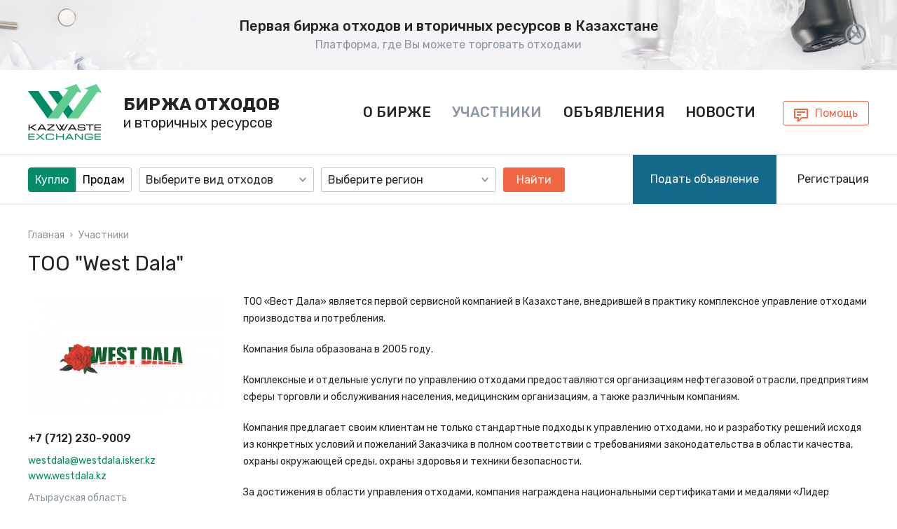

--- FILE ---
content_type: text/html; charset=utf-8
request_url: https://waste-ex.kz/members/too_west_dala.html?lang_code=ru
body_size: 6496
content:
  <!DOCTYPE HTML>
<!-- (c) Panther Web Solutions | https://pantera.kz -->
<html class="no-js" lang="ru">

<head>
    <title>ТОО "West Dala" - Участники - Kazwaste Exchange | Биржа отходов и вторичных ресурсов</title>
    <meta charset="utf-8" />
    <meta http-equiv="x-ua-compatible" content="ie=edge" />
    <meta name="viewport" content="width=device-width, initial-scale=1.0, maximum-scale=1.0, user-scalable=no" />
    
    <meta name="robots" content="index, follow"/>
<meta property="og:type" content="article"/>
<meta property="og:site_name" content="Kazwaste Exchange"/>
<meta property="og:title" content="Участники"/>
<meta property="og:description" content=""/>
<meta property="og:url" content="https://waste-ex.kz/members/too_west_dala.html?lang=ru"/>
<meta property="og:locale" content="ru_RU"/>
<meta property="fb:app_id" content=""/>
<link rel="canonical" href="https://waste-ex.kz/members/too_west_dala.html"/>
    <meta name="template" content="Основная страница" />
    <meta name="SKYPE_TOOLBAR" content="SKYPE_TOOLBAR_PARSER_COMPATIBLE" />
    <link href="https://fonts.googleapis.com/css?family=Rubik:400,500,700&display=swap&subset=cyrillic"
        rel="stylesheet">
    <meta name="format-detection" content="telephone=no" />
    
    <meta name="apple-mobile-web-app-title" content="Kazwaste Exchange">
<meta name="application-name" content="Kazwaste Exchange">
<meta name="msapplication-TileColor" content="#ffffff">
<meta name="msapplication-config" content="/images/favicon/browserconfig.xml">
<meta name="theme-color" content="#ffffff">
<link rel="apple-touch-icon" sizes="180x180" href="/images/favicon/apple-touch-icon.png">
<link rel="icon" type="image/png" sizes="32x32" href="/images/favicon/favicon-32x32.png">
<link rel="icon" type="image/png" sizes="16x16" href="/images/favicon/favicon-16x16.png">
<link rel="manifest" href="/images/favicon/site.webmanifest">
<link rel="mask-icon" href="/safari-pinned-tab.svg" color="#018b66">
<link rel="shortcut icon" href="/images/favicon/favicon.ico">
    <link rel="stylesheet" type="text/css" href="/includes/js/slick/slick.css?v=17">
<link rel="stylesheet" type="text/css" href="/includes/js/fancybox/jquery.fancybox.css?v=17">
<link rel="stylesheet" type="text/css" href="/css/common.css?v=17">
<link rel="stylesheet" type="text/css" href="/css/tables.css?v=17">
<link rel="stylesheet" type="text/css" href="/css/styles.css?v=17">
<link rel="stylesheet" type="text/css" href="/css/adaptive.css?v=17">

<script src="/includes/js/jquery/jquery.js?v=17" type="text/javascript"></script>
<script src="/includes/js/fancybox/jquery.fancybox.js?v=17" type="text/javascript"></script>
<script src="/includes/js/panther.js?v=17" type="text/javascript"></script>
<script src="/includes/js/mask/jquery.mask.min.js?v=17" type="text/javascript"></script>
<script src="/includes/js/application.js?v=17" type="text/javascript"></script>
<script src="/includes/js/plupload/plupload.full.min.js?v=17" type="text/javascript"></script>
<script src="/includes/js/plupload/i18n/ru.js?v=17" type="text/javascript"></script>
<script src="/includes/js/slick/slick.js?v=17" type="text/javascript"></script>
<script src="/includes/js/jquery/plugins/jquery.storageapi.min.js?v=17" type="text/javascript"></script>

    <!-- Google Tag Manager -->
<script>(function(w,d,s,l,i){w[l]=w[l]||[];w[l].push({'gtm.start':
new Date().getTime(),event:'gtm.js'});var f=d.getElementsByTagName(s)[0],
j=d.createElement(s),dl=l!='dataLayer'?'&l='+l:'';j.async=true;j.src=
'https://www.googletagmanager.com/gtm.js?id='+i+dl;f.parentNode.insertBefore(j,f);
})(window,document,'script','dataLayer','GTM-M4HNRJ4');</script>
<!-- End Google Tag Manager -->
</head>

<body class="template-default lang-ru">
    <!-- Google Tag Manager (noscript) -->
<noscript><iframe src="https://www.googletagmanager.com/ns.html?id=GTM-M4HNRJ4"
height="0" width="0" style="display:none;visibility:hidden"></iframe></noscript>
<!-- End Google Tag Manager (noscript) -->

    <!-- Шаблон страницы - Начало -->
    <div class="main-wrap">
        <!-- Header -->
        <header>
            <a href=" https://waste-ex.kz/o-birzhe/" class="banner-top js-widget" data-widget="block_banner" style="background: url(/imagine/2000x100/banner.jpg) center center no-repeat;background-size: cover;">
    <div class="js-button-close button-close"></div>
    <div class="banner-top-title"> Первая биржа отходов и вторичных ресурсов в Казахстане</div>
    <div class="banner-top-description"> <p>Платформа, где Вы можете торговать отходами</p></div>
</a>

            <div class="header-top">
                <div class="center-wrap">
                    <a href="" class="menu-toggle no-desktop js-widget" rel="nofollow" data-widget="ui_menu_toggle"></a>
                    <a class="left-block" href="/?lang=ru" rel="nofollow">
                        <span class="logo">
                            <img src="/images/logo.svg" alt="Kazwaste Exchange">
                        </span>
                        <span class="site-title-wrap">
                            <span class="site-title">Биржа отходов<span>и вторичных ресурсов</span></span>
                        </span>
                    </a>

                    <div class="right-block">
                        <nav class="nav-menu">
	<ul class="level-1"><li data-id="18"><a href="/o-birzhe/?lang=ru">О бирже</a></li><li data-id="32" class="selected"><a href="/members/?lang=ru" rel="nofollow">Участники</a></li><li data-id="42"><a href="/waste/?lang=ru">Объявления</a></li><li data-id="21"><a href="/novosti/?lang=ru">Новости</a></li></ul>
</nav>
                        <div>
                            <a href="/pomosch/?lang=ru" class="button help">Помощь</a>
                        </div>
                    </div>

                </div>
            </div>

            <div class="header-bottom">
                <div class="center-wrap">
                    <form class="block-search" action="/waste/" method="GET">
    <div class="radio-buttons search-buttons js-widget" data-widget="ui_radio_button">
        <label class="active"><input class="radio" type="radio" name="form[category_id]" value="1" checked="checked">Куплю</label>
        <label><input class="radio" name="form[category_id]" type="radio" value=2>Продам</label>
    </div>

    <div class="selectbox-wrapper arrow">
        <div class="textbox search-field search-waste js-widget" data-widget="ui_search_toggle" data-list="waste">
            <span class="field-title">Выберите вид отходов</span>
        </div>
    </div>

    <div class="selectbox-wrapper arrow">
        <div class="textbox search-field search-region js-widget" data-widget="ui_search_toggle" data-list="region">
            <span class="field-title">Выберите регион</span>
        </div>
    </div>

    <div class="submit-block">
        <input class="button submit" type="submit" value="Найти">
    </div>
</form>

                    <div class="header-control-links no-mobile">
                        <a class="post" href="/add-waste/">Подать объявление</a>
                        <a class="account" href="/sign-up/?subject=legalentity">Регистрация</a>

                    </div>

                </div>
            </div>
        </header>

        <div class="mobile-menu no-desktop">
            <nav class="nav-menu">
	<ul class="level-1"><li data-id="18"><a href="/o-birzhe/?lang=ru">О бирже</a></li><li data-id="32" class="selected"><a href="/members/?lang=ru" rel="nofollow">Участники</a></li><li data-id="42"><a href="/waste/?lang=ru">Объявления</a></li><li data-id="21"><a href="/novosti/?lang=ru">Новости</a></li></ul>
</nav>
            <a class="post" href="/add-waste/">Подать объявление</a>
            <a class="account" href="/sign-up/?subject=legalentity">Регистрация</a>

            <form class="block-search" action="/waste/" method="GET">
    <div class="radio-buttons search-buttons js-widget" data-widget="ui_radio_button">
        <label class="active"><input class="radio" type="radio" name="form[category_id]" value="1" checked="checked">Куплю</label>
        <label><input class="radio" name="form[category_id]" type="radio" value=2>Продам</label>
    </div>

    <div class="selectbox-wrapper arrow">
        <div class="textbox search-field search-waste js-widget" data-widget="ui_search_toggle" data-list="waste">
            <span class="field-title">Выберите вид отходов</span>
        </div>
    </div>

    <div class="selectbox-wrapper arrow">
        <div class="textbox search-field search-region js-widget" data-widget="ui_search_toggle" data-list="region">
            <span class="field-title">Выберите регион</span>
        </div>
    </div>

    <div class="submit-block">
        <input class="button submit" type="submit" value="Найти">
    </div>
</form>
        </div>
        <!-- End Header -->

        <!-- Page Content -->
        <div class="content-wrap">
            <div class="page-title">
    <div class="center-wrap">
        <div class="page-crumbs"><a href="/?lang=ru">Главная</a><span class="split"></span><a href="/members/?lang=ru" class="last-child">Участники</a></div>
        <h1>ТОО "West Dala"</h1>
    </div>
</div>

            <div class="page-member">
    <div class="center-wrap middle-wrap">
    <div class="container">

        <div class="sidebar sidebar-left">
            <div class="sidebar-block">
                <span class="content-logo">
    <img src="/imagine/280x165/10_west_dala.png" alt="">
</span>
                <div class="content-block">
    <div class="content-phone">+7 (712) 230-9009</div>
</div>
                <div class="content-block web">
    <div class="content-email"><a href="mailto:westdala@westdala.isker.kz">westdala@westdala.isker.kz</a></div>
    <div class="content-site"><a href="http://www.westdala.kz">www.westdala.kz</a></div>
</div>

                <div class="content-block info">
                    <div class="region">Атырауская область</div>
                    <div class="waste-type"><div>ТОО "West Dala"</div><div>ТОО "West Dala"</div><div>ТОО "West Dala"</div><div>ТОО "West Dala"</div></div>
                </div>

                <div class="content-block address">
                    <div class="city">города Атырау и Актау</div>
                    <div class="address">Республика Казахстан, Атырауская область, Махамбетский район, Алмалинский с/о, 8 км Уральского шоссе, дом 232</div>
                </div>

            </div>
        </div>

        <div class="content">
            <article><p>ТОО &laquo;Вест Дала&raquo; является первой сервисной компанией в Казахстане, внедрившей в практику комплексное управление отходами производства и потребления.</p>

<p>Компания была образована в 2005 году.</p>

<p>Комплексные и отдельные услуги по управлению отходами предоставляются организациям нефтегазовой отрасли, предприятиям сферы торговли и обслуживания населения, медицинским организациям, а также различным компаниям.</p>

<p>Компания предлагает своим клиентам не только стандартные подходы к управлению отходами, но и разработку решений исходя из конкретных условий и пожеланий Заказчика в полном соответствии с требованиями законодательства в области качества, охраны окружающей среды, охраны здоровья и техники безопасности.</p>

<p>За достижения в области управления отходами, компания награждена национальными сертификатами и медалями &laquo;Лидер Отрасли&raquo; в 2013, 2015, 2017 годах.</p>

<ul>
	<li>В 2014 году компания вступила в Казахстанскую Ассоциацию по управлению отходами &laquo;KazWaste&raquo;.</li>
	<li>В 2018 году компания получила сертификат соответствия квалификационных требований к специализированным предприятиям по обращению с отходами производства и потребления.</li>
	<li>В 2019 году компания получила индустриальный сертификат национальной палаты предпринимателей Республики Казахстан &laquo;АТАМЕКЕН&raquo;</li>
</ul>

<p>ТОО &laquo;Вест Дала&raquo; готова к диалогу со всеми заинтересованными сторонами в вопросах управления отходами в соответствии с лучшей мировой практикой.</p></article>
        </div>

    </div>
</div>


</div>
        </div>
        <!-- End Page Content -->

        <footer>
            <div class="center-wrap">
                

                <div class="footer-top">
                    <div class="left">
                        <div class="footer-menu-wrap">
                            <ul class="level-1"><li data-id="23" class="is-toggle"><a href="/novosti/?lang=ru">Новости</a></li><li data-id="24"><a href="/voprosy-i-otvety/?lang=ru">Вопросы и ответы</a></li><li data-id="27"><a href="/kontakty/?lang=ru">Контакты</a></li><li data-id="28"><a href="/polzovatelskoe-soglashenie/?lang=ru">Пользовательское соглашение</a></li></ul>
                        </div>
                    </div>

                    <div class="right">
                        <div class="social"><a href="https://www.instagram.com/kazwaste/" target="_blank" class="socicon-instagram"></a>
<a href="https://ru-ru.facebook.com/kazwaste/" target="_blank" class="socicon-facebook"></a>
<a href="https://www.youtube.com/channel/UCvlOvcPCL1DackKoA10wF3g" target="_blank" class="socicon-youtube"></a></div>
                        <div class="footer-contacts">
                            <div class="content-phone">+7 776 255 8421</div>
                            <div class="content-email">info@waste-ex.kz</div>
                            <div class="content-address">Казахстан, г. Алматы 050059 , пр. Аль-Фараби, д. 15, блок 4в, офис 1602</div>
                        </div>
                    </div>
                </div>

            </div>

            <div class="center-wrap">
                <div class="copuright-wrapper">
                    <div class="copyright">&copy 2026 Все права защищены. Копирование материалов запрещено. 
Саморегулируемая организация «Казахстанская ассоциация по управлению отходами «KazWaste».</div>
                    <div class="panther"><a href="https://pantera.kz" target="_blank" title="Создание, поддержка и продвижение сайтов в Казахстане">Создание сайта</a> &ndash; Интернет-агентство &laquo;Пантера&raquo;</div>
                </div>
            </div>

        </footer>
    </div>
    <!-- Шаблон страницы - Конец -->

    
    <script type="text/javascript">
Application.config = {
	lang_id: 1,
	lang_code: 'ru',
	page_id: 32,
	session_id: 'b8443510036e2bc5cd4f45c0fd539d1b',
	user_id: '0',
    referer: '',
    redirect: '',
    page_static_url: 'members',
    page_url: '/members/',
	content_url: '/members/too_west_dala.html',
	request_url: '/members/too_west_dala.html?lang_code=ru'
};

Application.lang = {
	required: 'Пожалуйста заполните обязательные поля',
	loading: '',
	close: 'Закрыть'
};
</script>
    
    <!-- Search List -->
<div class="search-list-wrapper">

    <div class="search-list waste" data-list="waste">
        <div class="search-list-title">
            <div class="js-button-close button-close"></div>
            Выберите вид отходов
        </div>

        <div class="checkbox-list">
            <div class="checkboxes-by-column js-widget" data-widget="ui_checkbox">
                <div class="ui-checkbox ">
    <span>Автотранспорт: корпус</span>
    <input class="checkbox" type="checkbox" name="form[waste-types][]" value="35"  autocomplete="off">
</div><div class="ui-checkbox ">
    <span>Автотранспорт: не разобранный</span>
    <input class="checkbox" type="checkbox" name="form[waste-types][]" value="36"  autocomplete="off">
</div><div class="ui-checkbox ">
    <span>Грунты, пропитанные нефтью, мазутом, химикатами</span>
    <input class="checkbox" type="checkbox" name="form[waste-types][]" value="37"  autocomplete="off">
</div><div class="ui-checkbox ">
    <span>Золошлаковые отходы</span>
    <input class="checkbox" type="checkbox" name="form[waste-types][]" value="38"  autocomplete="off">
</div><div class="ui-checkbox ">
    <span>Иловый осадок промышленных предприятий</span>
    <input class="checkbox" type="checkbox" name="form[waste-types][]" value="39"  autocomplete="off">
</div><div class="ui-checkbox ">
    <span>Крупногабаритные отходы: керамика (раковины, унитазы)</span>
    <input class="checkbox" type="checkbox" name="form[waste-types][]" value="41"  autocomplete="off">
</div><div class="ui-checkbox ">
    <span>Крупногабаритные отходы: мебель</span>
    <input class="checkbox" type="checkbox" name="form[waste-types][]" value="42"  autocomplete="off">
</div><div class="ui-checkbox ">
    <span>Макулатура: бумага</span>
    <input class="checkbox" type="checkbox" name="form[waste-types][]" value="43"  autocomplete="off">
</div><div class="ui-checkbox ">
    <span>Макулатура: картон</span>
    <input class="checkbox" type="checkbox" name="form[waste-types][]" value="44"  autocomplete="off">
</div><div class="ui-checkbox ">
    <span>Макулатура: комбинированный</span>
    <input class="checkbox" type="checkbox" name="form[waste-types][]" value="45"  autocomplete="off">
</div><div class="ui-checkbox ">
    <span>Металл: отходы и лом алюминия</span>
    <input class="checkbox" type="checkbox" name="form[waste-types][]" value="50"  autocomplete="off">
</div><div class="ui-checkbox ">
    <span>Металл: отходы и лом кадмия</span>
    <input class="checkbox" type="checkbox" name="form[waste-types][]" value="51"  autocomplete="off">
</div><div class="ui-checkbox ">
    <span>Металл: отходы и лом марганца</span>
    <input class="checkbox" type="checkbox" name="form[waste-types][]" value="52"  autocomplete="off">
</div><div class="ui-checkbox ">
    <span>Металл: отходы и лом меди</span>
    <input class="checkbox" type="checkbox" name="form[waste-types][]" value="53"  autocomplete="off">
</div><div class="ui-checkbox ">
    <span>Металл: отходы и лом свинца</span>
    <input class="checkbox" type="checkbox" name="form[waste-types][]" value="54"  autocomplete="off">
</div><div class="ui-checkbox ">
    <span>Металл: отходы и лом хрома</span>
    <input class="checkbox" type="checkbox" name="form[waste-types][]" value="55"  autocomplete="off">
</div><div class="ui-checkbox ">
    <span>Металл: отходы и лом цинка</span>
    <input class="checkbox" type="checkbox" name="form[waste-types][]" value="56"  autocomplete="off">
</div><div class="ui-checkbox ">
    <span>Нефтешламы</span>
    <input class="checkbox" type="checkbox" name="form[waste-types][]" value="46"  autocomplete="off">
</div><div class="ui-checkbox ">
    <span>Отработанные аккумуляторы</span>
    <input class="checkbox" type="checkbox" name="form[waste-types][]" value="47"  autocomplete="off">
</div><div class="ui-checkbox ">
    <span>Отработанные масла</span>
    <input class="checkbox" type="checkbox" name="form[waste-types][]" value="48"  autocomplete="off">
</div><div class="ui-checkbox ">
    <span>Отработанный буровой шлам</span>
    <input class="checkbox" type="checkbox" name="form[waste-types][]" value="49"  autocomplete="off">
</div><div class="ui-checkbox ">
    <span>Отходы лаков и красок</span>
    <input class="checkbox" type="checkbox" name="form[waste-types][]" value="57"  autocomplete="off">
</div><div class="ui-checkbox ">
    <span>Отходы сырой нефти, нефтепродуктов</span>
    <input class="checkbox" type="checkbox" name="form[waste-types][]" value="58"  autocomplete="off">
</div><div class="ui-checkbox ">
    <span>Отходы, содержащие ПХД и похожие вещества</span>
    <input class="checkbox" type="checkbox" name="form[waste-types][]" value="59"  autocomplete="off">
</div><div class="ui-checkbox ">
    <span>Отходы, содержащие свинец</span>
    <input class="checkbox" type="checkbox" name="form[waste-types][]" value="61"  autocomplete="off">
</div><div class="ui-checkbox ">
    <span>Пестициды и ядохимикаты</span>
    <input class="checkbox" type="checkbox" name="form[waste-types][]" value="65"  autocomplete="off">
</div><div class="ui-checkbox ">
    <span>Пластик: ПВД (полиэтилен высокого давления)</span>
    <input class="checkbox" type="checkbox" name="form[waste-types][]" value="66"  autocomplete="off">
</div><div class="ui-checkbox ">
    <span>Пластик: ПВХ (поливинилхлорид)</span>
    <input class="checkbox" type="checkbox" name="form[waste-types][]" value="67"  autocomplete="off">
</div><div class="ui-checkbox ">
    <span>Пластик: ПНД (полиэтилен низкого давления)</span>
    <input class="checkbox" type="checkbox" name="form[waste-types][]" value="68"  autocomplete="off">
</div><div class="ui-checkbox ">
    <span>Пластик: ПП (полипропилен)</span>
    <input class="checkbox" type="checkbox" name="form[waste-types][]" value="69"  autocomplete="off">
</div><div class="ui-checkbox ">
    <span>Пластик: ПЭТ (полиэтилентерафталат)</span>
    <input class="checkbox" type="checkbox" name="form[waste-types][]" value="71"  autocomplete="off">
</div><div class="ui-checkbox ">
    <span>Платик: ПС (полистирол)</span>
    <input class="checkbox" type="checkbox" name="form[waste-types][]" value="72"  autocomplete="off">
</div><div class="ui-checkbox ">
    <span>Пластик: прочие</span>
    <input class="checkbox" type="checkbox" name="form[waste-types][]" value="70"  autocomplete="off">
</div><div class="ui-checkbox ">
    <span>Птичий помет</span>
    <input class="checkbox" type="checkbox" name="form[waste-types][]" value="73"  autocomplete="off">
</div><div class="ui-checkbox ">
    <span>Ртутьсодержащие отходы</span>
    <input class="checkbox" type="checkbox" name="form[waste-types][]" value="74"  autocomplete="off">
</div><div class="ui-checkbox ">
    <span>Свиная жижа</span>
    <input class="checkbox" type="checkbox" name="form[waste-types][]" value="75"  autocomplete="off">
</div><div class="ui-checkbox ">
    <span>Смазочно-охлаждающие жидкости</span>
    <input class="checkbox" type="checkbox" name="form[waste-types][]" value="76"  autocomplete="off">
</div><div class="ui-checkbox ">
    <span>Стеклобой</span>
    <input class="checkbox" type="checkbox" name="form[waste-types][]" value="85"  autocomplete="off">
</div><div class="ui-checkbox ">
    <span>Стеклотара</span>
    <input class="checkbox" type="checkbox" name="form[waste-types][]" value="86"  autocomplete="off">
</div><div class="ui-checkbox ">
    <span>Строительные отходы: бой бетонных изделий</span>
    <input class="checkbox" type="checkbox" name="form[waste-types][]" value="77"  autocomplete="off">
</div><div class="ui-checkbox ">
    <span>Строительные отходы: бой железобетонных</span>
    <input class="checkbox" type="checkbox" name="form[waste-types][]" value="78"  autocomplete="off">
</div><div class="ui-checkbox ">
    <span>Строительные отходы: бой кирпича</span>
    <input class="checkbox" type="checkbox" name="form[waste-types][]" value="79"  autocomplete="off">
</div><div class="ui-checkbox ">
    <span>Строительные отходы: бой труб керамических</span>
    <input class="checkbox" type="checkbox" name="form[waste-types][]" value="80"  autocomplete="off">
</div><div class="ui-checkbox ">
    <span>Строительные отходы: древесные</span>
    <input class="checkbox" type="checkbox" name="form[waste-types][]" value="81"  autocomplete="off">
</div><div class="ui-checkbox ">
    <span>Строительные отходы: смешанные отходы строительства, сноса зданий и сооружений</span>
    <input class="checkbox" type="checkbox" name="form[waste-types][]" value="83"  autocomplete="off">
</div><div class="ui-checkbox ">
    <span>Строительные отходы: прочие</span>
    <input class="checkbox" type="checkbox" name="form[waste-types][]" value="82"  autocomplete="off">
</div><div class="ui-checkbox ">
    <span>Шины и другие резиновые отходы</span>
    <input class="checkbox" type="checkbox" name="form[waste-types][]" value="40"  autocomplete="off">
</div><div class="ui-checkbox ">
    <span>Электронные отходы: крупногабаритные</span>
    <input class="checkbox" type="checkbox" name="form[waste-types][]" value="62"  autocomplete="off">
</div><div class="ui-checkbox ">
    <span>Электронные отходы: среднегабаритные</span>
    <input class="checkbox" type="checkbox" name="form[waste-types][]" value="63"  autocomplete="off">
</div><div class="ui-checkbox ">
    <span>Электронные отходы: мелкогабаритные</span>
    <input class="checkbox" type="checkbox" name="form[waste-types][]" value="64"  autocomplete="off">
</div><div class="ui-checkbox ">
    <span>Другие</span>
    <input class="checkbox" type="checkbox" name="form[waste-types][]" value="87"  autocomplete="off">
</div>
            </div>
        </div>

        <div class="button js-widget" data-widget="ui_search_list">Выбрать</div>
    </div>

    <div class="search-list region" data-list="region">
        <div class="search-list-title">
            <div class="js-button-close button-close"></div>
            Выберите регион
        </div>

        <div class="checkbox-list">
            <div class="checkboxes-by-column js-widget" data-widget="ui_checkbox">
                <div class="ui-checkbox ">
    <span>г. Нур-Султан</span>
    <input class="checkbox" type="checkbox" name="form[regions][]" value="1"  autocomplete="off">
</div><div class="ui-checkbox ">
    <span>г. Алматы</span>
    <input class="checkbox" type="checkbox" name="form[regions][]" value="2"  autocomplete="off">
</div><div class="ui-checkbox ">
    <span>г. Шымкент</span>
    <input class="checkbox" type="checkbox" name="form[regions][]" value="34"  autocomplete="off">
</div><div class="ui-checkbox ">
    <span>Акмолинская область</span>
    <input class="checkbox" type="checkbox" name="form[regions][]" value="3"  autocomplete="off">
</div><div class="ui-checkbox ">
    <span>Актюбинская область</span>
    <input class="checkbox" type="checkbox" name="form[regions][]" value="4"  autocomplete="off">
</div><div class="ui-checkbox ">
    <span>Алматинская область</span>
    <input class="checkbox" type="checkbox" name="form[regions][]" value="5"  autocomplete="off">
</div><div class="ui-checkbox ">
    <span>Атырауская область</span>
    <input class="checkbox" type="checkbox" name="form[regions][]" value="6"  autocomplete="off">
</div><div class="ui-checkbox ">
    <span>Восточно-Казахстанская область</span>
    <input class="checkbox" type="checkbox" name="form[regions][]" value="7"  autocomplete="off">
</div><div class="ui-checkbox ">
    <span>Жамбылская область</span>
    <input class="checkbox" type="checkbox" name="form[regions][]" value="8"  autocomplete="off">
</div><div class="ui-checkbox ">
    <span>Западно-Казахстанская область</span>
    <input class="checkbox" type="checkbox" name="form[regions][]" value="9"  autocomplete="off">
</div><div class="ui-checkbox ">
    <span>Карагандинская область</span>
    <input class="checkbox" type="checkbox" name="form[regions][]" value="10"  autocomplete="off">
</div><div class="ui-checkbox ">
    <span>Костанайская область</span>
    <input class="checkbox" type="checkbox" name="form[regions][]" value="11"  autocomplete="off">
</div><div class="ui-checkbox ">
    <span>Кызылординская область</span>
    <input class="checkbox" type="checkbox" name="form[regions][]" value="12"  autocomplete="off">
</div><div class="ui-checkbox ">
    <span>Мангистауская область</span>
    <input class="checkbox" type="checkbox" name="form[regions][]" value="13"  autocomplete="off">
</div><div class="ui-checkbox ">
    <span>Павлодарская область</span>
    <input class="checkbox" type="checkbox" name="form[regions][]" value="14"  autocomplete="off">
</div><div class="ui-checkbox ">
    <span>Северо-Казахстанская область</span>
    <input class="checkbox" type="checkbox" name="form[regions][]" value="15"  autocomplete="off">
</div><div class="ui-checkbox ">
    <span>Туркестанская область</span>
    <input class="checkbox" type="checkbox" name="form[regions][]" value="16"  autocomplete="off">
</div><div class="ui-checkbox ">
    <span>Российская Федерация</span>
    <input class="checkbox" type="checkbox" name="form[regions][]" value="88"  autocomplete="off">
</div><div class="ui-checkbox ">
    <span>Киргизская Республика</span>
    <input class="checkbox" type="checkbox" name="form[regions][]" value="89"  autocomplete="off">
</div><div class="ui-checkbox ">
    <span>Республика Таджикистан</span>
    <input class="checkbox" type="checkbox" name="form[regions][]" value="90"  autocomplete="off">
</div><div class="ui-checkbox ">
    <span>Республика Узбекистан</span>
    <input class="checkbox" type="checkbox" name="form[regions][]" value="91"  autocomplete="off">
</div>
            </div>
        </div>

        <div class="button js-widget" data-widget="ui_search_list">Выбрать</div>
    </div>

</div>
<!-- End Search List -->
</body>

</html>

--- FILE ---
content_type: text/css
request_url: https://waste-ex.kz/css/common.css?v=17
body_size: 5619
content:
/* Panther CMS Common CSS */
@charset "utf-8";

/* Global */
* { font-family: 'Rubik', Arial, Helvetica, sans-serif; }

html, body, div, span, object, iframe, h1, h2, h3, h4, h5, h6, blockquote, pre, abbr, address, cite, code, del, dfn, ins, kbd, q, samp, small, sub, sup, var, b, i, dl, dt, dd, ol, ul, li, fieldset, form, label, legend, table, caption, tbody, tfoot, thead, tr, th, td, article, aside, details, figure, figcaption, footer, header, hgroup, menu, nav, section, time, mark, audio, video {
    margin: 0;
    padding: 0;
    border: 0;
    outline: 0;
    font-size: 100%;
    font-weight: normal;
    vertical-align: baseline;
    background: transparent;
}

body, html { height: 100%; margin: 0; padding: 0; background: #fff; }
body { position: relative; scroll-behavior: smooth; }
td { vertical-align: top; padding: 0px; }
img { border: none; display: inline-block; }
hr { width: 100%; height: 1px; color: #ccc; line-height: 1px; padding: 0; border: none; background: #ccc; margin: 0; }
form { margin: 0; padding: 0; display: block; }
input { -webkit-appearance: none; -moz-appearance: none; -ms-appearance: none; -o-appearance: none; appearance: none; }
input::-moz-focus-inner { border: 0; padding: 0; }
input:invalid, textarea:invalid, select:invalid { box-shadow: none; -moz-box-shadow: none; -webkit-box-shadow: none; box-shadow: none; }
button::-moz-focus-inner { margin: -1px; padding: 0; }
td, div, span, p, li { white-space: normal; }
a { text-decoration: none; }
a:hover { color: #018b66 }
a:focus { outline: none; }

/* Content */
article h1 { font-size: 22px; font-weight: 400; line-height: 28px; color: #252525; }
article h2 { font-size: 20px; font-weight: 400; line-height: 26px; color: #252525; }
article h3 { font-size: 18px; font-weight: 400; line-height: 24px; color: #252525; }
article h4, article h5, article h6 { font-size: 16px; line-height: 24px; }

article p, article li, .content-text, .content-text * { font-size: 14px; line-height: 24px; }
article p, article li, .content-text, .content-text p, .content-text li { margin: 20px 0; color: #252525; }
article p:first-child, article:first-child h2:first-child, article h3:first-child, .content-text p:first-child, .content-text h2:first-child, .content-text h3:first-child { padding-top: 0; margin-top: 0; }
article p:last-child, .content-text p:last-child  { margin-bottom: 0; }
article ul, .content-text ul { padding: 0; margin: 15px 0 15px 15px; list-style: none; }
article ul li, .content-text ul li { position: relative; }
article ul li::before, .content-text ul li::before { content: "\2022"; width: 16px; height: 2px; display: block; color: #018b66; font-size: 25px; position: relative; left: -15px; top: 0;}
article ol { padding: 0; margin: 15px 0 15px 15px; }
article ol li, .content-text ol li { padding: 0; }
article ul li:last-child, article ol li:last-child { margin-bottom: 0; }
article li, .content-text li { margin-bottom: 8px; }
article img { max-width: 100%; height: auto; }
article table td { box-sizing: border-box; -webkit-box-sizing: border-box; -moz-box-sizing: border-box; }
article a { color: #018b66 }
article a:hover { color: #8d97a3; }

article .content-title { font-size: 22px; font-weight: 400; line-height: 28px; color: #252525;}
article .content-button { display: inline-block; padding: 0 15px; border: 0; font-size: 16px; line-height: 30px; font-weight: 400; text-align: center; color: #fff; background: #018b66; cursor: pointer; text-decoration: none; border-radius: 3px; }
article .content-button:hover { opacity: 0.7; }
article .content-border { padding: 10px 15px; font-size: 14px; font-weight: 400; line-height: 19px; border: 1px solid #e0e5ec; color: #252525; }
article .content-note { font-size: 12px; line-height: 19px; font-weight: 400; color: #252525; }
article .content-cite { display: inline-block; font-size: 14px; font-weight: 400; font-style: italic; padding-left: 10px; border-left: 3px solid #018b66; }
article .content-lead { font-size: 18px; font-weight: 400; line-height: 25px; }
article .content-footer { font-size: 16px; font-weight: 400; line-height: 22px; }
article .content-citate { font-size: 14px; font-weight: 400; line-height: 19px; font-style: italic; }
article .content-highlight { color: red; }
article .content-phone { font-size: 16px; }
article .content-cover { margin: 0 0 30px 0; padding: 0; font-size: 0; line-height: 0; display: block; text-align: center; }
article .content-cover img { display: inline-block; margin: 0; }
article .content-icon { padding: 0; font-size: 0; line-height: 0; }
article .content-icon img { display: inline-block; margin: 0; }
article .content-image { background: #231f20; font-size: 16px; line-height: 22px; color: #fff; text-align: center; margin: 15px 0; padding: 0 0 10px 0; }
article .content-image img { display: inline-block; margin-bottom: 5px; position: relative; }
article .content-hidden { display: none; }
article .content-split { font-size: 1px; line-height: 1px; height: 1px; background: #e5e5e5; display: block; clear: both; float: none; margin: 15px 0 15px 0; }
article sub { font-size: 10px; line-height: 100%; font-weight: 400; color: #252525; vertical-align: sub; }
article sup { font-size: 10px; line-height: 100%; font-weight: 400; color: #252525; vertical-align: super; }

.content-list-item { max-width: 33.3%; width: 100%; margin-bottom: 42px; }
.content-list-item span { display: block; }
.content-list-item .content-title { font-size: 18px; font-weight: 400; line-height: 140%; color: #252525; }
.content-list-item .content-description { margin-bottom: 30px; font-size: 14px; font-weight: 400; line-height: 170%; color: #8d97a3; }
.content-list-item .content-date { font-size: 14px; font-weight: 400; line-height: 100%; color: #252525; }
.content-list-item .text { height: 100%; display: block; padding: 30px 35px; box-sizing: border-box; background: #fff; } 

.preset-content_icon .content-icon { width: 300px; }
.preset-content_icon .text { margin-left: 350px; }

.content-title, .content-title a, .content-list-item .title { font-size: 18px; line-height: 26px; }
.content-description, .content-list-item .description { font-size: 16px; line-height: 22px; color: #2f3137; }
.content-date, .content-list-item .date { font-size: 14px; line-height: 14px; color: #ccc; }

.content-image { display: inline-block; font-size: 0; text-align: center; vertical-align: middle; overflow: hidden; outline: none; }
.content-image img { display: inline-block; vertical-align: middle; line-height: inherit; }
a:hover .content-image img, a.content-image:hover img, .content-image a:hover img{ -moz-transform: scale(1.1); -webkit-transform: scale(1.1); -o-transform: scale(1.1); -ms-transform: scale(1.1); transform: scale(1.1); }

.content-phone { font-size: 18px; font-weight: 500; line-height: 140%; text-decoration: none; color: #252525; }
.content-email, .content-email a { font-size: 14px; font-weight: 400; line-height: 160%; color: #018b66; }
.content-email, .content-email a:hover { color: #8d97a3; }
.content-address { font-size: 14px; font-weight: 400; line-height: 160%; color: #252525; }


.content-file { display: inline-block; font-size: 14px; line-height: 19px; padding: 5px 15px; background-color: #f6f6f5; color: #888888; text-decoration: none; }

.content-menu { padding: 15px 15px 10px 15px; background-color: #f6f6f5; clear: both; margin-bottom: 30px; }
.content-menu a { display: inline-block; margin: 0 10px 5px 10px; font-size: 15px; line-height: 20px; text-decoration: none; }
.content-menu a:hover { text-decoration: underline; }
.content-menu a.selected { text-decoration: none; font-weight: bold; }
.content-menu a:first-child { margin-left: 0; }
.content-menu a:last-child { margin-right: 0; }


.content-gallery { font-size: 0; vertical-align: top; text-align: left; margin-bottom: 80px; }
.content-gallery a { display: inline-block; text-decoration: none; outline: none; max-width: 645px; width: 100%; max-height: 400px; height: 100%; margin: 0 15px; position: relative; background-color: #f5f5f5; background-repeat: no-repeat; background-position: center center; opacity: 0.7; }
.content-gallery a::before { content: ''; background: rgba(8, 42, 55, 0.6); width: 100%; height: 100%; display: block; position: absolute; top: 0; left: 0; }
.content-gallery .slick-center a { opacity: 1; }
.content-gallery .slick-center a::before { opacity: 0; }

.content-other { margin-top: 40px; padding: 70px 0 65px; background: #f3f6eb; }

/* Forms */
.form, form { font-size: 0; position: relative; box-sizing: border-box;}
.form-field { margin-bottom: 9px; font-size: 0; }
.form-field.last-child { margin-bottom: 0; }
.form-field input, .form-field textarea { width: 100%; }
.form-title { font-size: 18px; line-height: 24px; font-weight: 500; margin: 0 0 14px 0; }
.form-description { font-size: 16px; line-height: 22px; }
.form-footer { clear: both; padding-top: 15px; font-size: 0; }

.overlay { position: absolute; top: -5px; left: -5px; right: -5px; bottom: -5px; z-index: 1000; display: none; padding: 0; margin: 0; background-color: rgba(255, 255, 255, 0.5); }
.overlay::before { content: '.'; font-size: 0; color: transparent; display: block; position: absolute; left: 50%; top: 50%; width: 55px; height: 55px; margin: -30px 0 0 -30px; border-radius: 50%; border: 5px solid #545654; border-right: 5px solid transparent; border-bottom: 5px solid transparent; -webkit-animation: overlay-spin 3s infinite linear; animation: overlay-spin 3s infinite linear; }

@-webkit-keyframes overlay-spin {
    from {-webkit-transform:rotate(0deg); transform:rotate(0deg);}
    to {-webkit-transform:rotate(360deg); transform:rotate(360deg);}
}

@keyframes overlay-spin {
    from {-webkit-transform:rotate(0deg); transform:rotate(0deg);}
    to {-webkit-transform:rotate(360deg); transform:rotate(360deg);}
}

.textbox, .textarea { color: #252525; padding: 5px 9px; vertical-align: top; background-color: #fff; font-weight: 400; line-height: 23px; border: 1px solid #bfc6cf; border-radius: 3px; box-sizing: border-box; }
.textarea { min-height: 120px; resize: none; overflow: auto; }
.textbox.error, .textarea.error, .select.error { background-color: #fffcd3 !important; }

.button { display: inline-block; line-height: 30px; padding: 0 15px; border: 0; font-size: 16px; font-weight: 400; text-align: center; color: #fff; background: #018b66; cursor: pointer; text-decoration: none; border-radius: 3px; }
.button:hover { opacity: 0.7; }

.textbox, .textarea, .button {
	font-size: 16px;
	margin: 0;
	outline: none;
	box-sizing: border-box;
	-webkit-box-sizing: border-box;
	-moz-box-sizing: border-box;
	-webkit-appearance: none;
    -moz-appearance: none;
    -ms-appearance: none;
    -o-appearance: none;
    appearance: none;
}

::-webkit-input-placeholder { color: #252525; opacity: 1; }
::-moz-placeholder          { color: #252525; opacity: 1; }
:-moz-placeholder           { color: #252525; opacity: 1; }
:-ms-input-placeholder      { color: #252525; opacity: 1; }

button::-moz-focus-inner {
  border: 0;
  outline: none;
}

.selectbox { -webkit-appearance: none; -moz-appearance: none; text-indent: 1px; text-overflow: ''; outline: none; }
.selectbox::-ms-expand { display: none; }

/* Messages */
.result-message { padding: 30px; font-size: 16px; line-height: 22px; color: #fff; text-align: left; margin-bottom: 30px; }
.result-message.success { background-color: #508e70; }
.result-message.error { background-color: #ca3535; }

.content-empty { padding: 30px; background-color: #fff799; }
.content-empty, .content-empty * { font-size: 16px; line-height: 22px; color: #2f3137; }

/* Pagination */
.pagination { clear: both; text-align: left; margin: 0 0 30px 0; font-size: 0; }
.pagination, .pagination * { font-size: 16px; line-height: 24px; color: #018b66; display: inline-block; }
.pagination:before { content: "."; display: block; height: 0; clear: both; visibility: hidden; }
.pagination .title { display: none; }
.pagination .current, .pagination-item:hover { text-decoration: none; color: #8d97a3; }
.pagination a, .pagination .current { margin: 5px 20px 5px 0; display: inline-block; }
.pagination .pagination-prev, .pagination .pagination-next { display: none; }
.pagination .dots { margin: 0 10px 0 5px; }

.content-list-pagination { text-align: center; }
.content-list-pagination a { font-size: 14px; line-height: 14px; padding: 10px 35px 10px 35px; display: inline-block; text-decoration: none; outline: none; background: #ccc; background-position: center center; }
.content-list-pagination a:active { background-color: #ebebeb; }
.content-list-pagination a:active span { border: 0; }
.content-list-pagination a span { border-bottom: 1px dotted #000; }
.content-list-pagination a.loading { padding: 10px 20px; border-radius: 20px; background-image: url(/images/loading1.gif); background-repeat: no-repeat; }
.content-list-pagination a.loading span { border: 0; font-size: 0; }

/* Page Title */
.page-title { margin: 0 0 30px 0; }
.page-title h1 { font-size: 30px; font-weight: 400; line-height: 120%; color: #252525; margin: 0; padding: 0; }
.page-crumbs { margin: 37px 0 15px 0; color: #8d97a3; font-size: 14px; font-weight: 400; line-height: 14px; }
.page-crumbs a { color: inherit; font-size: inherit; line-height: inherit; font-family: inherit; display: inline-block; margin-right: 5px; }
.page-crumbs a:hover { color: #018b66; }
.page-crumbs a.last-child { background: none; padding: 0; margin: 0; }
.page-crumbs .split { width: 10px; height: 10px; margin-right: 5px; background: url(/images/icons/arrow-icon.svg) center center no-repeat; display: inline-block; }

/* Effects */
.fx-border-2px { border-radius: 2px; -moz-border-radius: 2px; -webkit-border-radius: 2px; -khtml-border-radius: 2px; }
.fx-border-3px { border-radius: 3px; -moz-border-radius: 3px; -webkit-border-radius: 3px; -khtml-border-radius: 3px; }
.fx-border-4px { border-radius: 4px; -moz-border-radius: 4px; -webkit-border-radius: 4px; -khtml-border-radius: 4px; }
.fx-border-5px { border-radius: 5px; -moz-border-radius: 5px; -webkit-border-radius: 5px; -khtml-border-radius: 5px; }
.fx-border-6px { border-radius: 6px; -moz-border-radius: 6px; -webkit-border-radius: 6px; -khtml-border-radius: 6px; }

.fx-trans-5s, .fx-trans-5s > a, .fx-trans-5s > a:hover { -webkit-transition: all 0.5s ease; -moz-transition: all 0.5s ease; -khtml-transition: all 0.5s ease; -o-transition: all 0.5s ease; -ms-transition: all 0.5s ease; }

/* Animation */
.fx-delay-1ms { -moz-animation-delay: 0.1s; -webkit-animation-delay: 0.1s; animation-delay: 0.1s; -ms-animation-delay: 0.1s; }
.fx-delay-2ms { -moz-animation-delay: 0.2s; -webkit-animation-delay: 0.2s; animation-delay: 0.2s; -ms-animation-delay: 0.2s; }
.fx-delay-3ms { -moz-animation-delay: 0.3s; -webkit-animation-delay: 0.3s; animation-delay: 0.3s; -ms-animation-delay: 0.3s; }
.fx-delay-4ms { -moz-animation-delay: 0.4s; -webkit-animation-delay: 0.4s; animation-delay: 0.4s; -ms-animation-delay: 0.4s; }
.fx-delay-5ms { -moz-animation-delay: 0.5s; -webkit-animation-delay: 0.5s; animation-delay: 0.5s; -ms-animation-delay: 0.5s; }
.fx-delay-6ms { -moz-animation-delay: 0.6s; -webkit-animation-delay: 0.6s; animation-delay: 0.6s; -ms-animation-delay: 0.6s; }
.fx-delay-7ms { -moz-animation-delay: 0.7s; -webkit-animation-delay: 0.7s; animation-delay: 0.7s; -ms-animation-delay: 0.7s; }
.fx-delay-8ms { -moz-animation-delay: 0.8s; -webkit-animation-delay: 0.8s; animation-delay: 0.8s; -ms-animation-delay: 0.8s; }
.fx-delay-9ms { -moz-animation-delay: 0.9s; -webkit-animation-delay: 0.9s; animation-delay: 0.9s; -ms-animation-delay: 0.9s; }
.fx-delay-1s { -moz-animation-delay: 1s; -webkit-animation-delay: 1s; animation-delay: 1s; -ms-animation-delay: 1s; }

.no-animation, .no-animation * { -webkit-transition: none !important; -moz-transition: none !important; -o-transition: none !important; transition: none !important; animation: none !important; -webkit-animation: none !important; -moz-animation: none !important; -o-animation: none !important; }

/* Misc */
.line-solid { margin: 15px 0 15px 0; clear: both; font-size: 1px; height: 1px; line-height: 0; background: #515150; }
.line-dotted { margin: 15px 0 15px 0; clear: both; font-size: 1px; height: 1px; line-height: 0; background: url(/images/bg/ln1.gif) repeat-x; }

img.border { border: 3px solid #cbd3cc; }
img.align-left { float: left; margin-right: 25px; margin-bottom: 10px; margin-left: 0; }
img.align-right { float: right; margin-left: 25px; margin-bottom: 10px; margin-right: 0; }
img.align-center { display: block; margin: 15px auto 15px auto; }

.float-left { float: left; }
.float-right { float: right; }

.ui-scroll-up { position: fixed; z-index: 3000; width: 48px; height: 48px; bottom: -48px; right: 30px; opacity: 0; background-color: rgba(200, 154, 68, 0.7); background-image: url(/images/icons/scroll-up.png); background-position: center center; background-repeat: no-repeat; background-size: 32px 32px; cursor: pointer; }
.ui-scroll-up:hover { background-color: rgba(200, 154, 68, 1); }
.ui-scroll-up:active { bottom: 29px; }

.scroll-down .ui-scroll-up { bottom: 30px; opacity: 1; }

.no-desktop, .mobile-banner { display: none; }
.no-scroll { overflow: hidden; }

/* Reset */
.clear { clear: both; }
.clearfix:before, .clearfix:after { content: ""; display: block; }
.clearfix:after { clear: both; }
.clearfix { zoom: 1; }

.reset-margin, .reset-margin p { margin: 0; }

.ul-reset { margin: 0; padding: 0; list-style: none; }
.ul-reset li { margin: 0; padding: 0; background-image: none; }

.prevent-text-breakouts { -ms-word-break: break-all; word-break: break-all; word-break: break-word; -webkit-hyphens: auto; -moz-hyphens: auto; hyphens: auto; }

.js-phone a, .content-phone a, a.content-phone { text-decoration: none !important; color: inherit; cursor: default; }

.noselect { -webkit-touch-callout: none; -webkit-user-select: none; -khtml-user-select: none; -moz-user-select: none; -ms-user-select: none; user-select: none; }

/* Debug */
.debug { background: #fff568; border: 1px solid red; }
.debug-message { position: fixed; z-index: 10000; left: 0; top: 0; width: 100%; border: 1px solid #50a848; }
.debug-message * { font-size: 12px; line-height: 17px; color: #000; font-family: Tahoma; }
.debug-message .title { font-weight: bold; color: #fff; background: #7cc576; padding: 5px; position: relative; }
.debug-item { padding: 2px;  background: #fffbc6; }
.debug-item .var-title { font-size: 11px; font-weight: bold; color: #50a848; background: #fff799; padding: 3px; border: 1px solid #f7c12e; }
.debug-item .var-value { padding: 7px 5px 5px 5px; }
.debug-message .close { width: 10px; height: 10px; font-size: 14px; line-height: 14px; font-weight: bold; color: #fff; cursor: pointer; position: absolute; right: 10px; top: 4px; }

.helper-highlight { font-weight: bold; background: red !important; color: white !important; outline: 2px solid #ffb80c; }

/* UI Radio List */
.ui-radio-list .ui-radio-label { display: block; margin: 0 0 8px 0; padding-left: 30px; position: relative; overflow: hidden; cursor: pointer; }
.ui-radio-list .ui-radio-label:after { content: ""; display: block; position: absolute; width: 12px; height: 12px; left: 0px; top: 2px; border: 2px solid #4f2b24; border-radius: 12px; -webkit-border-radius: 12px; -moz-border-radius: 12px; }
.ui-radio-list .ui-radio-label.checked:after { background-color: #fec24d; }
.ui-radio-list .ui-radio-label:hover { color: #8f2e1f; }
.ui-radio-list .ui-radio-label:hover:after { border-color: #8f2e1f; }

/* UI Checkbox */
.ui-checkbox { width: 100%; position: relative; cursor: pointer; padding-left: 26px; margin-bottom: 8px; display: inline-block; box-sizing: border-box; }
.ui-checkbox:after { content: ""; display: block; position: absolute; left: 0; top: 3px; width: 14px; height: 14px; border: 1px solid #c3c7ca; border-radius: 2px; overflow: hidden; background: #fff; }
.ui-checkbox:hover::after { border-color: #c3c7ca; }
.ui-checkbox.checked::before { content: ''; background: #018b66; width: 10px; height: 10px; margin: 2px 2px; display: block; position: absolute; left: 1px; top: 4px; border-radius: 2px; z-index: 1; }
.ui-checkbox span { font-size: 16px; line-height: 22px; color: #252525; }
.ui-checkbox input { display: none; }

/* UI Selectbox */
.ui-selectbox { width: 100%; display: inline-block; position: relative; }
.ui-selectbox::before { content: ''; background: url(/images/icons/arrow-select.svg) right center no-repeat; width: 10px; height: 7px; display: block; position: absolute; right: 11px; top: 14px; z-index: 6; }
.ui-selectbox select { width: 100%; -webkit-appearance: none; -moz-appearance: none; text-indent: 1px; outline: none; color: #252525; padding: 4px 30px 4px 9px; vertical-align: top; background-color: #fff; font-weight: 400; font-size: 16px; line-height: 23px; border: 1px solid #bfc6cf; border-radius: 3px; box-sizing: border-box; }
.ui-selectbox::-ms-expand select { display: none; }


/* UI Upload */
.ui-imagelist {}
.ui-imagelist a { display: block; width: 90px; height: 70px; font-size: 14px; line-height: 70px; text-align: center; color: #838383; font-weight: bold; text-decoration: none; outline: none; position: relative; float: left; margin: 0 10px 10px 0; background-color: #d7d7d7; background-repeat: no-repeat; background-position: center center; border: 1px solid #d7d7d7; box-sizing: border-box; -moz-box-sizing: border-box; }
.ui-imagelist a:after { content: ""; display: none; }
.ui-imagelist a:hover { border-color: #d01244; }
.ui-imagelist .selected { border: 5px solid #d7d7d7; -webkit-box-shadow:inset 0 0 3px 0 rgba(0,0,0,0.5); box-shadow:inset 0 0 3px 0 rgba(0,0,0,0.5); }
.ui-imagelist .selected .ui-imagelist-delete { right: -5px; top: -5px; }
.ui-imagelist .selected:after { content: ""; display: block; width: inherit; height: inherit; position: absolute; background: url(/images/icons/checked.png) no-repeat center 16px; }

.ui-imagelist-delete { display: block; font-size: 0; position: absolute; right: -1px; top: -1px; width: 15px; height: 15px; background: #d01244 url(/images/icons/delete2.png) no-repeat center center; z-index: 2; }
.ui-imagelist-delete:hover { background-color: #d01244; }

.upload-filelist { font-size: 0; padding: 10px 0; display: none; }
.upload-filelist-item { display: inline-block; width: 260px; position: relative; height: 26px; padding: 0; margin: 10px 10px; font-size: 14px; line-height: 26px; color: #fff; background: #018b66; cursor: pointer; overflow: hidden; }
.upload-filelist-item:after { content: ""; width: 14px; height:14px; background: url(/images/icons/close-white.svg) center center no-repeat; display: inline-block; top: 6px; right: 7px; line-height: 26px; position: absolute; z-index: 3; }
.upload-filelist-item .progress { position: absolute; left: 0; top: 0; width: 0; height: inherit; z-index: 1; background-color: #cfccca; }
.upload-filelist-item.complete .progress { background-color: #009345; }
.upload-filelist-item .filename { position: absolute; left: 10px; right: 30px; font-size: inherit; line-height: inherit; color: #fff; z-index: 2; }

.uploader { position: relative; display: block; }


/* UI Tabs */
.ui-tabs { }
.ui-tabs .ui-tabs-buttons { margin-bottom: 25px; font-size: 0; }
.ui-tabs .ui-tabs-buttons a { display: inline-block; text-decoration: none; outline: none; font-size: 16px; line-height: 35px; padding: 0 20px; min-width: 73px; margin-right: 3px; border: 1px solid #d6d6d6; color: #252c34; text-align: center; }
.ui-tabs .ui-tabs-buttons a:hover { border-color: #a6b0bb; }
.ui-tabs .ui-tabs-buttons .selected { color: #fff; background: #a6b0bb; border-color: #a6b0bb !important; cursor: default; }
.ui-tabs .ui-tabs-items {}
.ui-tabs .ui-tabs-panel { display: none; }
.ui-tabs .ui-tabs-panel.opened { display: block; }

/* UI Before After */
.ui-before-after { font-size: 0; margin: 0 auto; }
.ui-before-after-label { font-size: 14px; color: #fff; position: absolute; top: 0; padding: 5px; background-color: rgba(0, 0, 0, 0.5); z-index: 100; }
.ui-before-after-item { position: relative; }
.ui-before-after-item.nth-1 .ui_before-after-label { left: 0; }
.ui-before-after-item.nth-2 .ui_before-after-label { right: 0; }

/* UI Accordeon */
.ui-accordeon { font-size: 0; }
.ui-accordeon-item { margin-bottom: 20px; }
.ui-accordeon-item:last-child { margin-bottom: 0; }
.ui-accordeon-title { font-size: 20px; line-height: 26px; color: #fff; text-transform: uppercase; font-weight: 300; text-align: center; background-color: #a8aeb8; cursor: pointer; padding: 6px 22px; border-radius: 19px; -moz-border-radius: 19px; -webkit-border-radius: 19px; }
.ui-accordeon-content { font-size: 18px; line-height: 24px; color: #525d71; padding: 25px 30px 5px 25px; display: none; }

/* Maps */
.contacts-map { position: relative; max-width: 920px; width: 100%; height: 400px; font-size: 0; }
.contacts-map::before { content: '.'; font-size: 0; color: transparent; display: block; position: absolute; left: 50%; top: 50%; width: 55px; height: 55px; margin: -30px 0 0 -30px; border-radius: 50%; border: 5px solid #545654; border-right: 5px solid transparent; border-bottom: 5px solid transparent; -webkit-animation: overlay-spin 3s infinite linear; animation: overlay-spin 3s infinite linear; }
.ymaps-b-balloon, .map-baloon, .ymaps-b-balloon__content-head { font-size: 14px !important; line-height: 19px !important; }
.ymaps-b-balloon__content-head { font-weight: bold; }
.map-baloon { font-size: 14px; line-height: 21px; }
.map-baloon p { margin: 0; padding: 0; }
.dg-popup__container { min-width: 200px; }

/*
.embed-video { position: relative; margin: 15px 0 15px 0; }
.embed-video::before { content: '.'; font-size: 0; color: transparent; display: block; position: absolute; left: 50%; top: 50%; width: 55px; height: 55px; margin: -30px 0 0 -30px; border-radius: 50%; border: 5px solid #545654; border-right: 5px solid transparent; border-bottom: 5px solid transparent; -webkit-animation: overlay-spin 3s infinite linear; animation: overlay-spin 3s infinite linear; }
.embed-video iframe { position: relative;  padding: 5px; }

.content-list { font-size: 0; }
.content-list .list-item { margin-bottom: 15px; }

.content-list.by-columns { -moz-columns: 2; -webkit-columns: 2; columns: 2; -webkit-column-gap: 160px; -moz-column-gap: 160px; column-gap: 160px; }
.content-list.by-columns .list-item { margin-bottom: 15px; -webkit-column-break-inside: avoid; page-break-inside: avoid; break-inside: avoid; }
.content-list.by-rows .list-item { display: inline-block; width: 50%; vertical-align: top; padding-right: 50px; box-sizing: border-box; -webkit-box-sizing: border-box; -moz-box-sizing: border-box; }
*/

/* Fancybox */
.js-fancybox { outline: none; }

.fancybox-slide .form { width: auto; max-width: 400px; text-align: center; background: #f2f2f2; padding: 30px; position: relative; }
.fancybox-slide .form-title { font-size: 24px; line-height: 24px; color: #2e3192; margin-bottom: 15px; }
.fancybox-slide .form-description { font-size: 16px; line-height: 22px; color: #363636; }
.fancybox-slide .form .textbox, .fancybox-slide .form div { text-align: center; }
.fancybox-slide .form .button { min-width: 160px; }
.fancybox-slide .form .result-message { padding: 10px; display: none; }

.fancybox-slide .fancybox-alert { width: auto; max-width: 400px; padding: 30px; display: inline-block; margin: 0; overflow: hidden; }
.fancybox-slide .fancybox-alert h1 { margin: 0 0 15px 0; font-size: 20px; line-height: 26px; color: #252525; font-weight: normal; text-transform: none; text-align: center; }
.fancybox-slide .fancybox-alert p { font-size: 16px; line-height: 24px; color: #252525; text-align: center; padding: 0; margin: 0; }

.fancybox-lock { width: auto; }
.fancybox-lock body { overflow: hidden !important; }


.fancybox-close-small {

}

.button-close,
.fancybox-close-small {
    width: 30px;
    height: 30px;
    background: url(/images/icons/close-button.svg) center center no-repeat;
    display: block;
    position: absolute;
    border: 0;
    right: 3px;
    top: 3px;
}

.button-close:hover,
.fancybox-close-small:hover {
    background: url(/images/icons/close-button-green.svg) center center no-repeat;
    border: 0;
}

.fancybox-close-small::after {
    display: none;
}


/*

.button-close,
.fancybox-close-small {
    position: absolute;
    top: 5px;
    right: 5px;
    width: 30px;
    height: 29px;
    padding: 0;
    margin: 0;
    border: 3px solid #8d97a3;
    border-radius: 100%;
    outline: none;
    background: transparent;
    z-index: 10;
    cursor: pointer;
}
.button-close::after,
.fancybox-close-small::after {
    content: '×';
    position: absolute;
    top: -3px;
    right: -3px;
    width: 30px;
    height: 30px;
    font: 29px/30px Arial,"Helvetica Neue",Helvetica,sans-serif;
    font-weight: normal;
    color: #8d97a3;
    font-weight: 300;
    text-align: center;
    background: transparent;
    transition: background .25s;
    box-sizing: border-box;
    z-index: 2;
}

.fancybox-close-small:hover {
    border-color: #018b66;
}

.fancybox-close-small:hover::after {
    color: #018b66;
    background: transparent;
}
*/

--- FILE ---
content_type: text/css
request_url: https://waste-ex.kz/css/styles.css?v=17
body_size: 7281
content:
/* Effects */

.fx, .tab, nav a, .button, footer a, .menu-toggle, .instagram-logo, .submenu-banners, .content-image img, .product-item, .product-item span, header .submenu-banners .banner, .cart-page .cart-delete-item, .cart-page .cart-num-widget span, .banner-top .button-close, .banner-top .button-close::after, header .header-control-links a, header .header-control-links div, .radio-buttons label, .slick-arrow, .show-all-waste a, .content-gallery a, article .content-button, .pagination-item, .block-teasers .list-items a::before, .form-footer a, .popup-menu ul li a, .page-waste-view .filter .form-footer .form-reset, .page-my-wastes .content-control .refresh, .page-faq .top, .page-member .container .sidebar .web a, .show, .form a, .content-email a, .page-my-wastes .content-title, .page-my-wastes .content-control .link, .page-my-wastes .content-control .controls-bottom div, .page-waste .sidebar-block .content-phone a {
    -webkit-transition: all 0.5s ease;
    -moz-transition: all 0.5s ease;
    -khtml-transition: all 0.5s ease;
    -o-transition: all 0.5s ease;
    -ms-transition: all 0.5s ease;
}

input::-webkit-outer-spin-button, input::-webkit-inner-spin-button {
    -webkit-appearance: none;
    margin: 0;
}

input[type=number] {
    -moz-appearance: textfield;
}

/* Slick */

.slick-slide img {
    max-width: 100%;
}

.slick-arrow {
    width: 50px;
    height: 50px;
    top: 50%;
    margin-top: -25px;
    outline: none !important;
    font-size: 0;
    color: transparent;
    cursor: pointer;
    position: absolute;
    z-index: 3;
    border: 0;
    border-radius: 100%;
}

.slick-arrow:hover {
    opacity: 0.7;
}

.slick-prev {
    left: -107px;
    background: #83c8b4 url(/images/icons/arrow.svg) 18px 12px no-repeat;
    transform: rotate(180deg);
}

.slick-next {
    right: -107px;
    background: #83c8b4 url(/images/icons/arrow.svg) 18px 13px no-repeat;
}

.slick-dots {
    padding: 0;
    text-align: right;
    z-index: 3;
    position: absolute;
    right: 0;
    bottom: -47px;
}

.slick-dots li {
    display: inline-block;
    font-size: 0;
    margin-left: 27px;
}

.slick-dots button {
    width: 10px;
    height: 10px;
    padding: 0;
    margin: 0;
    border: 1px solid #0e0e0e;
    display: inline-block;
    background: transparent;
    font-size: 0;
    cursor: pointer;
    outline: none;
    transform: rotate(-45deg);
}

.slick-dots button:hover, .slick-dots .slick-active button {
    width: 10px;
    height: 10px;
    background: #0e0e0e;
}

.slick-dots .slick-active button {
    width: 15px;
    height: 15px;
    position: relative;
    top: 1px;
}

/* Radio Buttons */

.radio-buttons label {
    padding: 4px 9px;
    font-size: 16px;
    font-weight: 400;
    line-height: 160%;
    text-align: center;
    background: #fff;
    border: 1px solid #bfc6cf;
    cursor: pointer;
    box-sizing: border-box;
    display: inline-block;
    position: relative;
}

.radio-buttons label:first-child {
    border-top-left-radius: 4px;
    border-bottom-left-radius: 4px;
}

.radio-buttons label:last-child {
    border-top-right-radius: 4px;
    border-bottom-right-radius: 4px;
}

.radio-buttons label:hover, .radio-buttons label.active {
    background: #018b66;
    border-color: #018b66;
    color: #fff;
}

.radio-buttons .radio {
    display: block;
    position: absolute;
    bottom: 0;
    opacity: 0;
    cursor: pointer;
}

/* Other wastes */

.other-slider {
    padding: 51px 0 83px 0;
    background: #f3f6eb;
}

.other-slider .block-title {
    margin-bottom: 35px;
    color: #252525;
}

.other-slider .slider {
    margin: 0 -13px;
}

.other-slider .slick-prev, .other-slider .slick-next {
    background-color: #7ac0a8;
}

.other-slider .waste-wrap {
    max-width: 100%;
}

/* LOGO */

.content-logo {
    height: 165px;
    padding: 20px 20px;
    display: flex;
    flex-flow: column nowrap;
    justify-content: center;
    align-items: center;
    border: 1px solid #e8ebe0;
    box-sizing: border-box;
}

/* Layout */

.main-wrap {
    min-height: 100%;
    min-width: 960px;
    position: relative;
    display: flex;
    flex-flow: column nowrap;
    justify-content: space-between;
    overflow: hidden;
}

.content-wrap {
    max-height: 100%;
    height: 100%;
    width: 100%;
    flex-grow: 1;
}

.fixed-header .content-wrap {
    margin-top: 70px;
}

.center-wrap {
    max-width: 1200px;
    width: 100%;
    margin: 0 auto 0 auto;
    display: flex;
    flex-flow: column nowrap;
    position: relative;
    font-size: 0;
}

.middle-wrap {
    padding: 0 0 80px 0;
    position: relative;
}

.row {
    display: flex;
    flex-flow: row nowrap;
}

/* Blocks */

.block-title-wrap {
    display: flex;
    flex-flow: row nowrap;
    margin-bottom: 34px;
}

.block-title {
    font-size: 30px;
    font-weight: 400;
    line-height: 100%;
    color: #fff;
}

/* Waste Cart */

.waste-wrap {
    max-width: 33.3%;
    width: 100%;
    padding: 0 13px;
    display: flex;
    flex-flow: column nowrap;
    box-sizing: border-box;
}

.waste-item {
    background: #fff;
    display: flex;
    flex-flow: column nowrap;
    position: relative;
    border-bottom-left-radius: 20px;
}

.sticker {
    padding: 0 7px;
    display: block;
    position: absolute;
    left: 0;
    font-size: 14px;
    font-weight: 400;
    line-height: 30px;
    color: #fff;
}

.waste-item .waste-text {
    min-height: 235px;
    padding: 16px 29px;
    position: relative;
    box-sizing: border-box;
}

.waste-item .waste-title {
    height: 96px;
    margin-bottom: 13px;
    display: block;
    font-size: 16px;
    font-weight: 400;
    line-height: 150%;
    color: #252525;
    overflow: hidden;
}

.waste-item:hover .waste-title {
    color: #018b66;
}

.waste-item .waste-volume {
    margin-bottom: 15px;
    display: block;
    font-size: 16px;
    font-weight: 500;
    line-height: 100%;
    color: #252525;
}

.waste-item .info-block {
    display: block;
    text-align: right;
    position: absolute;
    bottom: 23px;
    right: 21px;
    left: 20px;
}

.waste-item .info-block .date, .waste-item .info-block .region {
    display: block;
    font-size: 14px;
    font-weight: 400;
    line-height: 160%;
    color: #8d97a3;
}

/* Header */

.banner-top {
    height: 100px;
    background-size: cover;
    background-position: center center;
    background-repeat: no-repeat;
    display: none;
    flex-flow: column wrap;
    justify-content: center;
    align-items: center;
    position: relative;
}

.banner-top.show {
    display: flex;
}

.banner-top .banner-top-title {
    font-size: 20px;
    line-height: 130%;
    font-weight: 500;
    color: #252525;
}

.banner-top .banner-top-description {
    font-size: 16px;
    line-height: 160%;
    font-weight: 400;
    color: #8d97a3;
}

.banner-top .banner-top-description p {
    margin: 1px 0;
}

.banner-top .button-close {
    right: 44px;
    top: 34px;
}

header .header-top {
    padding: 20px 0;
    border-bottom: 1px solid #e0e5ec;
    position: relative;
}

header .center-wrap {
    max-width: 100%;
    padding: 0 100px;
    flex-direction: row;
    justify-content: space-between;
    align-items: center;
    box-sizing: border-box;
}

header .left-block {
    max-width: 365px;
    width: 100%;
    display: flex;
    flex-flow: row nowrap;
}

header .site-title-wrap {
    margin: 15px 0 0 31px;
}

header .site-title-wrap .site-title {
    font-size: 24px;
    font-weight: 700;
    color: #252525;
    text-transform: uppercase;
    letter-spacing: 0.2px;
}

header .site-title-wrap .site-title span {
    display: block;
    font-size: 20px;
    font-weight: 400;
    color: #252525;
    letter-spacing: 0;
    text-transform: none;
}

header .right-block {
    max-width: 725px;
    width: 100%;
    display: flex;
    flex-flow: row nowrap;
    justify-content: flex-end;
    align-items: center;
}

header .right-block .menu-header {
    margin-right: 10px;
}

header .right-block .help {
    margin-top: 2px;
    padding: 0 15px 0 45px;
    line-height: 33px;
    color: #f16643;
    border: 1px solid #f16643;
    position: relative;
    background: transparent url(/images/icons/message.svg) 15px 10px no-repeat;
}

header .right-block .help:hover {
    background: #f16643 url(/images/icons/message-white.svg) 15px 10px no-repeat;
    color: #fff;
    opacity: 1;
}

/* Nav Menu */

header .nav-menu {
    width: 100%;
    margin-right: 19px;
}

header .nav-menu .level-1 {
    width: 100%;
    list-style: none;
    font-size: 0;
    display: flex;
    flex-flow: row nowrap;
    justify-content: space-between;
}

header .nav-menu .level-1 > li {
    position: relative;
    padding: 0 20px 0 3px;
}

header .nav-menu .level-1 > li > a {
    width: 100%;
    display: block;
    font-size: 20px;
    font-weight: 500;
    line-height: 160%;
    color: #252525;
    text-transform: uppercase;
    box-sizing: border-box;
}

header .nav-menu .level-1 li.selected a {
    color: #8d97a3;
}

header .nav-menu .level-1 li a:hover {
    color: #018b66;
}

header .header-bottom {
    width: 100%;
    border-bottom: 1px solid #e0e5ec;
    background: #fff;
    z-index: 7;
    top: 0;
}

.fixed-header header .header-bottom {
    position: fixed;
    box-shadow: 0px 0px 5px 0px rgba(37, 37, 37, 0.3);
}

.template-main header .header-bottom {
    border: 0;
}

/* Search */

.block-search {
    display: flex;
    flex-flow: row nowrap;
    justify-content: flex-start;
    align-items: center;
}

.block-search .textbox {
    width: 250px;
    cursor: pointer;
    padding-right: 30px;
}

.block-search .search-field {
    max-width: 100%;
    cursor: pointer;
}

.block-search .search-field .search-tag-wrapper {
    width: 100%;
    display: none;
}

.block-search .search-field .search-tag {
    width: 100%;
    height: 25px;
    margin-right: 7px;
    background: #f3f6eb;
    border-radius: 2px;
    box-sizing: border-box;
    overflow: hidden;
}

.block-search .search-field .field-title {
    display: none;
}

.block-search .search-field .search-tag:first-child,
.block-search .search-field .field-title:first-child,
.block-search .search-field .search-tag-wrapper:first-child {
    max-width: 100%;
    display: flex;
}

.block-search .search-tag .search-close {
    width: 9px;
    height: 9px;
    padding: 8px 7px;
    margin-right: 2px;
    display: inline-block;
    background: url(/images/icons/search-close.svg) center center no-repeat;
    cursor: pointer;
}

.block-search .search-tag .search-close:hover {
    background: url(/images/icons/search-close-grey.svg) center center no-repeat;
}

.selectbox-wrapper {
    margin-left: 10px;
    background: #fff url(/images/icons/arrow-select.svg) right 11px top 14px no-repeat;
    position: relative;
}

.selectbox-wrapper .textbox {
    background: transparent;
}

.selectbox {
    width: 250px;
    height: 35px;
    padding: 5px 9px 5px 3px;
    margin-left: 0;
    background: #fff;
    font-size: 16px;
    font-weight: 400;
    line-height: 21px;
    border: 1px solid #bfc6cf;
    border-radius: 4px;
    box-sizing: border-box;
    cursor: pointer;
    overflow: hidden;
}

.selectbox option {
    opacity: 0;
}

.block-search .submit {
    margin-left: 10px;
    line-height: 35px;
    padding: 0 19px;
    background: #f16643;
}

.nav-menu .block-search {
    display: none;
}

.search-list-wrapper {
    width: 100%;
    height: 100%;
    flex-flow: row nowrap;
    justify-content: center;
    align-items: center;
    position: fixed;
    background: rgba(1, 139, 102, 0.5);
    top: 0;
    z-index: 9;
    display: none;
}

.search-list-wrapper.open {
    display: flex;
}

.search-list-title {
    font-size: 18px;
    font-weight: 500;
    line-height: 20px;
    padding-bottom: 26px;
    text-transform: uppercase;
    position: relative;
    border-bottom: 1px solid #dddddf;
    box-sizing: border-box;
}

.search-list-wrapper .button-close {
    width: 20px;
    height: 20px;
    background-size: cover;
    right: 0;
    top: 0;
    cursor: pointer;
}

.search-list-wrapper .button-close:hover {
    width: 20px;
    height: 20px;
    background-size: cover;
}

.search-list {
    display: none;
    width: auto;
    max-width: 900px;
    padding: 50px 60px;
    margin: 0;
    overflow: hidden;
    box-sizing: border-box;
    position: relative;
    background: #fff;
}

.search-list .checkbox-list {
    max-height: 420px;
    overflow-y: auto;
    overflow-x: hidden;
    margin: 20px 0;
    box-sizing: border-box;
}

.search-list .checkboxes-by-column {
    margin: 0 -10px;
    -webkit-column-count: 2;
    -moz-column-count: 2;
    column-count: 2;
}

.search-list .checkboxes-by-column .ui-checkbox {
    max-width: 370px;
    margin: 0 10px 22px 10px;
}

.search-list .button {
    font-size: 14px;
    line-height: 34px;
}


header .header-control-links a, header .header-control-links .account {
    padding-left: 30px;
    display: inline-block;
    font-size: 16px;
    font-weight: 400;
    line-height: 70px;
    color: #252525;
    cursor: pointer;
}

header .header-control-links a:hover, header .header-control-links .account:hover {
    color: #018b66;
}

header .header-control-links .post {
    padding: 0 25px;
    background: #146a8b;
    color: #fff;
}

header .header-control-links .post:hover {
    color: #fff;
    opacity: 0.7;
}

/* News */

.content-list {
    margin: 0 -15px -11px -15px;
    display: flex;
    flex-flow: row wrap;
}

.content-list-item a {
    height: 100%;
    display: flex;
    flex-flow: column nowrap;
    border-bottom: 2px solid #f16643;
    margin: 0 15px;
}

.content-list-item a:hover {
    border-bottom: 2px solid #018b66;
}

.content-list-item .content-image {
    flex-shrink: 0
}

.content-list-item .content-image img {
    width: 100%;
}

.content-list-item .content-title {
    margin-bottom: 21px;
}

.content-list-item a:hover .content-title {
    color: #018b66;
}

/* Block Hot */

.block-hot {
    padding: 52px 0 36px 0;
    margin-bottom: 40px;
    background: rgb(1, 139, 102);
    background: linear-gradient(56deg, rgba(1, 139, 102, 1) 0%, rgba(95, 206, 144, 1) 100%);
}

.block-hot .block-hot-tabs {
    display: flex;
    flex-flow: row nowrap;
    align-items: flex-end;
    margin-left: 17px;
    list-style: none;
}

.block-hot .block-hot-tabs .tab {
    margin-left: 22px;
    padding-bottom: 2px;
    position: relative;
    font-size: 18px;
    font-weight: 400;
    line-height: 100%;
    color: #fff;
    cursor: pointer;
    border-bottom: 1px dashed #fff;
}

.block-hot .block-hot-tabs .tab:hover,
.block-hot .block-hot-tabs .active-tab {
    opacity: 0.7;
}

.block-hot .slider {
    margin: 0 -12px;
}

.block-hot .buy .sticker {
    background: #9f402c;
}

.block-hot .sell .sticker {
    background: #f16743;
}

.block-hot .show-all-waste {
    margin-top: 32px;
    text-align: center;
    position: relative;
}

.block-hot .waste-wrap {
    max-width: 306px;
    width: 100%;
}

.block-hot .waste-wrap img {
    width: 100%;
}

.block-hot .show-all-waste a {
    background: url(/images/icons/double-arrow.svg) right center no-repeat;
    padding-right: 23px;
    font-size: 16px;
    font-weight: 400;
    line-height: 100%;
    color: #fff;
}

.block-hot .show-all-waste a:hover {
    opacity: 0.7;
}

/* Block Banner */

.block-banner-content {
    padding: 0 0 40px 0;
}

.block-banner-content img {
    max-width: 100%;
}

/* Block Teasers */

.block-teasers {
    margin-bottom: 45px;
}

.block-teasers .list-items {
    margin: 0 -13px;
    display: flex;
    flex-flow: row wrap;
    justify-content: space-between;
}

.block-teasers .list-items .big {
    max-width: 50%;
}

.block-teasers .list-items .small {
    max-width: 33.3%;
}

.block-teasers .list-items .teaser-wrap {
    width: 100%;
    padding: 0 13px;
    margin-bottom: 30px;
    box-sizing: border-box;
}

.block-teasers .list-items .teaser-item {
    display: flex;
    flex-flow: column nowrap;
    justify-content: center;
    box-sizing: border-box;
    text-align: center;
    position: relative;
}

.block-teasers .list-items .teaser-item::before {
    width: 100%;
    height: 100%;
    content: '';
    background: rgba(8, 42, 55, 0.5);
    display: block;
    position: absolute;
    opacity: 1;
}

.block-teasers .list-items a:hover::before {
    opacity: 0;
}

/*
.block-teasers .list-items a:hover .waste-count,
.block-teasers .list-items a:hover .teaser-title {
    color: #018b66;
}
*/

.block-teasers .list-items .teaser-item img {
    max-width: 100%;
}

.block-teasers .teaser-item .teaser-text {
    max-width: 100%;
    width: 100%;
    display: block;
    text-align: center;
    position: absolute;
}

.block-teasers .teaser-item .teaser-text span {
    display: block;
}

.block-teasers .teaser-item .teaser-title, .block-teasers .teaser-item .waste-count {
    font-size: 30px;
    font-weight: 400;
    line-height: 150%;
    color: #fff;
}

.block-teasers .teaser-item .waste-count {
    font-size: 14px;
}

/* Block Subscribe */

.block-subscribe {
    border-top: 1px solid #fee0cd;
    border-bottom: 1px solid #fee0cd;
}

.block-subscribe .center-wrap {
    padding: 35px 0;
}

.block-subscribe .center-wrap::before {
    content: '';
    width: 420px;
    height: 100%;
    background: url(/images/figure.svg) right top no-repeat;
    background-size: cover;
    display: block;
    position: absolute;
    top: 0;
    right: 0;
    z-index: -1;
}

.block-subscribe .subscribe-left-column {
    max-width: 450px;
    width: 100%;
    margin-right: 35px;
}

.block-subscribe .subscribe-title {
    background: url(/images/icons/mail.svg) top left no-repeat;
    padding-left: 90px;
    box-sizing: border-box;
    font-size: 22px;
    font-weight: 400;
    line-height: 140%;
    color: #f16643;
}

.block-subscribe .subscribe-right-column {
    display: flex;
    flex-flow: row nowrap;
    align-items: center;
}

.block-subscribe .field-input-email {
    padding: 5px 13px;
    min-width: 229px;
    font-size: 14px;
    font-weight: 400;
    color: #252525;
    border-top-right-radius: 0;
    border-bottom-right-radius: 0;
    box-sizing: border-box;
}

.block-subscribe .field-input-email::placeholder {
    color: #8d97a3;
}

.block-subscribe .field-send-subscribe {
    padding: 0 14px;
    background: #f16643;
    font-size: 14px;
    font-weight: 400;
    line-height: 33px;
    color: #fff;
    border: 1px solid #f16643;
    border-radius: 3px;
    cursor: pointer;
    border-top-left-radius: 0;
    border-bottom-left-radius: 0;
}

.field-send-subscribe:hover {
    opacity: 0.7;
}

/* Block Article */

.block-article {
    padding: 70px 0 33px;
    background: #f3f6eb;
    box-sizing: border-box;
}

.block-article .block-title {
    margin-bottom: 35px;
    color: #252525;
}

.block-article .all_news {
    text-align: center;
}

.block-article .all_news a {
    background: url(/images/icons/arrow-right.svg) right center no-repeat;
    font-size: 16px;
    text-align: center;
    font-weight: 400;
    line-height: 100%;
    color: #252525;
    padding: 0 25px 2px 0;
}

.block-article .all_news a:hover {
    background: url(/images/icons/arrow-right-green.svg) right center no-repeat;
    color: #018b66;
}

/* Page News */

.page-news-list .content-wrap {
    background: #f3f6eb;
}

.top-new-wrapper {
    width: 100%;
    margin-bottom: 80px;
    display: flex;
    flex-flow: row nowrap;
    border-bottom: 2px solid #f16643;
    box-sizing: border-box;
}

.top-new-wrapper:hover {
    border-bottom: 2px solid #018b66;
}

.top-new-wrapper .content-image {
    max-width: 500px;
    width: 100%;
    flex-shrink: 0;
}

.top-new-wrapper .content-text {
    background: #fff;
    padding: 40px 50px 90px 50px;
    margin: 0;
    box-sizing: border-box;
    position: relative;
}

.top-new-wrapper .content-title {
    margin-bottom: 20px;
}

.top-new-wrapper:hover .content-title {
    color: #018b66;
}

.top-new-wrapper .content-description {
    font-size: 14px;
    font-weight: 400;
    line-height: 170%;
    color: #8d97a3;
}

.top-new-wrapper .content-date {
    color: #252525;
    position: absolute;
    bottom: 47px;
}

.article-content {
    margin-bottom: 72px;
}

.page-article .block-banner-content {
    margin: 0 0 80px 0;
    padding: 0;
}

.page-article .block-banner-content .center-wrap {
    padding: 0;
}

.content-other .block-title {
    margin-bottom: 35px;
    font-size: 30px;
    font-weight: 400;
    line-height: 100%;
    color: #1d1d1d;
}

.content-gallery .slick-prev {
    left: 232px;
}

.content-gallery .slick-next {
    right: 232px;
}

/* Contacts */

.page-contacts {
    margin-bottom: 80px;
}

.page-contacts .contacts-list {
    margin-top: -5px;
    max-width: 280px;
    width: 100%;
}

.page-contacts .content-email {
    margin-top: 7px;
}

.page-contacts .content-address {
    margin-top: 6px;
    line-height: 170%;
}

/* FAQ */

.page-faq article {
    margin: -10px 0 31px 0;
}

.page-faq .content-list {
    margin: 0 0 50px 0;
}

.page-faq .list-item {
    max-width: 920px;
    width: 100%;
    margin-bottom: 10px;
}

.page-faq .top {
    background: #f3f6eb;
    padding: 15px 83px;
    box-sizing: border-box;
    position: relative;
    cursor: pointer;
}

.page-faq .top:hover {
    background: #e4e6dc;
}

.page-faq .top::before {
    content: '';
    width: 18px;
    height: 20px;
    background: url(/images/icons/chat.svg) left top no-repeat;
    display: block;
    position: absolute;
    left: 39px;
    top: 41px;
}

.page-faq .top::after {
    content: '';
    width: 20px;
    height: 20px;
    background: url(/images/icons/plus.svg) right top no-repeat;
    display: block;
    position: absolute;
    right: 31px;
    top: 41px;
}

.page-faq .opened .top::after {
    background: url(/images/icons/minus.svg) right top no-repeat;
}

.page-faq .bottom {
    padding: 12px 83px 22px 83px;
    border: 1px solid #dbded4;
    box-sizing: border-box;
    border-top: 0;
    display: none;
}

.page-faq .content-text {
    margin: 20px 0 10px 0;
}

.page-faq .content-info {
    margin-bottom: 12px;
    font-size: 14px;
    font-weight: 400;
    line-height: 160%;
    color: #8d97a3;
}

/* Block Text */

.block-text {
    margin-bottom: 33px;
}

.block-text article {
    margin-top: -10px;
}

/* Block Form */

.block-form {
    margin-bottom: 82px;
}

.block-form .form {
    border: 1px solid #e0e5ec;
}

.form {
    max-width: 410px;
    width: 100%;
    padding: 32px 39px;
    background: #fff;
}

.form a {
    color: #018b66;
}

.form a:hover {
    color: #8d97a3;
}

.form-footer {
    padding-top: 11px;
    display: flex;
    align-items: center;
    flex-flow: row nowrap;
    justify-content: space-between;
}

.form-footer a {
    font-size: 15px;
    font-weight: 400;
    line-height: 19px;
    color: #8b9094;
}

.form-footer a:hover {
    color: #018b66;
}

.form-footer .button {
    line-height: 40px;
    padding: 0 22px;
    border-radius: 2px;
}

/* Forms */

.with-hint {
    margin-bottom: 28px;
}

.with-hint .form-field {
    display: flex;
    align-items: flex-start;
}

.with-hint input, .with-hint .ui-selectbox, .with-hint .radio-buttons {
    max-width: 330px;
    width: 100%;
}

.with-hint .hint {
    max-width: 300px;
    margin-left: 20px;
    padding-left: 25px;
    width: 100%;
    background: url(/images/icons/hint.svg) center left no-repeat;
    font-size: 14px;
    font-weight: 400;
    line-height: 19px;
    color: #8d97a3;
    box-sizing: border-box;
}

.page-gray-color .content-wrap {
    background: #f3f6eb;
}

.page-signin {
    padding: 177px 0;
}

.page-signup, .page-forgot {
    padding: 80px 0;
}

.page-signin .center-wrap, .page-signup .center-wrap {
    flex-flow: row nowrap;
    justify-content: center;
}

.page-signin .form, .page-signup .form {
    margin: 0 25px;
}

.page-signup .form {
    padding: 30px 40px;
}

.page-signup .form .form-title {
    margin-bottom: 23px;
}

.signin, .signup, .user-form {
    max-width: 390px;
    width: 100%;
    margin: 30px 25px 0 25px;
    display: flex;
    flex-flow: column nowrap;
    align-items: flex-start;
}

.signup .content-title {
    margin-bottom: 14px;
    font-weight: 500;
}

.signup .content-description {
    margin-bottom: 25px;
}

.signup .button {
    line-height: 40px;
    padding: 0 22px;
    border-radius: 2px;
}

.signup .button:hover {
    color: #fff;
}

.page-signup .radio-buttons {
    max-width: 100%;
    margin-bottom: 29px;
    padding: 0;
}

.page-signup .radio-buttons label {
    max-width: 50%;
    width: 100%;
    padding: 5px 5px;
    display: inline-block;
}

.page-signup hr {
    margin: 30px 0;
    box-sizing: border-box;
    background: #bfc6cf;
}

.page-signup .legal-subject {
    display: none;
    padding-bottom: 16px;
    box-sizing: border-box;
}

.page-signup .legal-subject.active {
    display: block;
}

.page-signup .form-footer {
    padding-top: 14px;
}

/* Page Profile */

.page-profile .form {
    max-width: 760px;
    width: 100%;
    margin-bottom: 80px;
}

.page-profile .not-verify {
    font-size: 16px;
    line-height: 24px;
    padding: 10px 10px;
    font-weight: 500;
    text-align: center;
    margin-bottom: 27px;
    background: #e5e8de;
}

.page-profile .form-title {
    margin-bottom: 23px;
}

.page-profile .select2-container {
    width: 100%!important;
}

.page-profile .form-by-columns {
    display: flex;
    flex-flow: row nowrap;
    margin: 0 -10px;
}

.page-profile .form-by-columns .form-column {
    width: 100%;
    padding: 0 10px;
}

.page-profile hr {
    margin: 0 0 28px 0;
}

.page-profile .field-title {
    margin: 14px 0 10px 0;
    font-size: 16px;
    font-weight: 500;
    line-height: 24px;
}

.page-profile .checkboxes-by-column {
    -webkit-column-count: 2;
    -moz-column-count: 2;
    column-count: 2;
    margin: 0 -10px 18px -10px;
}

.page-profile .checkboxes-by-column .ui-checkbox {
    max-width: 330px;
    margin: 0 10px 8px 10px;
}

.page-profile .upload {
    margin-bottom: 27px;
}

.page-profile .upload a {
    display: flex;
    flex-flow: row wrap;
    align-items: center;
    overflow: hidden;
}

.page-profile .upload a img {
    float: left;
    display: block;
    margin: 10px 20px 10px 0;
    flex-shrink: 0;
}

.page-profile .upload a .action {
    width: calc(100% - 70px);
    font-size: 16px;
    font-weight: 400;
    line-height: 28px;
    color: #018b66;
}

.page-profile .upload a .action.with-images {
    width: 100%;
}

.page-profile .upload a .action span {
    font-size: 14px;
    font-weight: 400;
    line-height: 19px;
    color: #8d97a3;
    display: block;
}

.page-profile .textarea {
    margin-bottom: 21px;
    min-height: 140px;
}

.page-profile .form-footer {
    padding-top: 22px;
}

/* Account menu */

.header-control-links {
    position: relative;
}

.popup-menu {
    max-width: 222px;
    width: 100%;
    display: none;
    position: absolute;
    right: 0;
    z-index: 3;
    box-sizing: border-box;
    border: 1px solid #0a8d61;
    border-radius: 3px;
}

.menu-opened .popup-menu {
    display: block;
    background: #fff;
}

.popup-menu::after {
    content: "";
    position: absolute;
    top: -14px;
    right: 25px;
    z-index: 4;
    border-top: 0;
    border-left: 10px solid transparent;
    border-right: 10px solid transparent;
    border-bottom: 16px solid #fff;
}

.popup-menu::before {
    content: "";
    position: absolute;
    top: -16px;
    right: 25px;
    z-index: 4;
    border-top: 0;
    border-left: 10px solid transparent;
    border-right: 10px solid transparent;
    border-bottom: 16px solid #0a8d61;
}

.popup-menu ul {
    padding: 26px 32px 15px 32px;
    list-style: none;
}

.popup-menu ul li a {
    padding: 0;
    font-size: 16px;
    font-weight: 400;
    line-height: 29px;
    color: #018b66;
}

.popup-menu ul li a:hover {
    color: #8d97a3;
}

/* Form Add Waste */

.page-add-waste .center-wrap {
    flex-direction: row;
}

.page-add-waste .form {
    max-width: 730px;
    width: 100%;
    margin-bottom: 80px;
}

.page-add-waste .page-text p {
    margin: 24px 0;
    font-size: 16px;
    font-weight: 400;
    line-height: 24px;
    color: #252525;
}

.page-add-waste .page-text p:first-child {
    margin: 0 0 24px 0;
}

.page-add-waste .field-title {
    margin-bottom: 18px;
    font-size: 16px;
    font-weight: 500;
    line-height: 12px;
}

.page-add-waste .radio-buttons {
    margin-bottom: 30px;
}

.page-add-waste .radio-buttons label {
    padding: 4px 14px;
}

.page-add-waste .form-footer {
    padding: 0;
}

.page-add-waste .form-footer input {
    max-width: 200px;
}

/* PAGE THANK YOU */

.thank-you-page a {
    color: #018b66;
}

.thank-you-page .waste-name {
    text-transform: uppercase;
}

.sidebar {
    max-width: 390px;
    width: 100%;
    margin: -6px 0 0 50px;
    display: flex;
    flex-flow: column nowrap;
    align-items: flex-start;
    box-sizing: border-box;
}

.sidebar-block {
    width: 100%;
}

.sidebar p {
    margin: 10px 0;
    font-size: 16px;
    font-weight: 400;
    line-height: 24px;
    color: #252525;
}

.sidebar p:first-child {
    margin-top: 0;
}

.sidebar a {
    color: #018b66;
}

.sidebar a:hover {
    color: #8d97a3;
}

.sidebar .content-phone a {
    font-size: 18px;
    font-weight: 500;
    line-height: 24px;
    color: #252525;
}

.sidebar .content-phone a:hover {
    color: #252525;
}

.sidebar .hide,
.sidebar .list-opened .show {
    display: none;
}

.sidebar .list-opened .hide {
    display: block;
}

.page-waste-view .container {
    display: flex;
    flex-flow: row nowrap;
    margin-bottom: 30px;
}

.page-waste-view .content {
    max-width: 893px;
    width: 100%;
}

.page-waste-view .sidebar {
    max-width: 280px;
    width: 100%;
    margin: 0 0 0 27px;
}

.page-waste-view .list {
    margin: 0 0 30px 0;
}

.page-waste-view .list .waste-wrap {
    max-width: 100%;
    width: 100%;
    height: 165px;
    padding: 0;
    margin-bottom: 10px;
    position: relative;
}

.page-waste-view .list .waste {
    display: flex;
    flex-flow: row nowrap;
    height: 100%;
}

.page-waste-view .result {
    font-size: 14px;
    line-height: 14px;
    font-weight: 400;
    color: #252525;
    margin-bottom: 27px;
}

.page-waste-view .result span {
    font-size: 16px;
    line-height: 16px;
    font-weight: 500;
    color: #252525;
}

.page-waste-view .content-image {
    flex-shrink: 0;
}

.page-waste-view .content-image img {
    -webkit-transition: none;
    -moz-transition: none;
    -o-transition: none;
    transition: none;
}

.page-waste-view .content-image img:hover, .page-waste-view .waste-wrap:hover .content-image img {
    -webkit-transform: none;
    -moz-transform: none;
    -o-transform: none;
    transform: none;
}

.page-waste-view .content .content-text {
    width: 100%;
    margin: 0;
    padding: 30px 30px 26px 30px;
    border: 1px solid #e0e5ec;
    border-bottom-right-radius: 20px;
    position: relative;
    box-sizing: border-box;
    display: flex;
    flex-flow: column nowrap;
    justify-content: space-between;
}

.page-waste-view .without-image .content-text {
    padding-top: 40px;
}

.page-waste-view .list .waste-wrap .content-title {
    font-size: 16px;
    font-weight: 400;
    line-height: 24px;
    color: #252525;
}

.page-waste-view .list .waste-wrap:hover .content-title {
    color: #018b66;
}

.page-waste-view .content .content-columns {
    width: 100%;
    display: flex;
    flex-flow: row nowrap;
    justify-content: space-between;
    align-items: flex-end;
}

.page-waste-view .content-columns .left span {
    display: block;
    margin-top: 6px;
    font-size: 16px;
    font-weight: 500;
    line-height: 16px;
    color: #252525;
}

.page-waste-view .content-columns .right {
    text-align: right;
}

.page-waste-view .content-columns .right span {
    display: block;
    margin-top: 7px;
    font-size: 14px;
    font-weight: 400;
    line-height: 14px;
    color: #8d97a3;
}

.page-waste-view .filter {
    background: #f3f6eb;
    margin-bottom: 20px;
    padding: 35px 30px;
}

.page-waste-view .filter .radio-buttons {
    padding-bottom: 23px;
    border-bottom: 1px solid #c0c7d0;
    box-sizing: border-box;
}

.page-waste-view .filter .radio-buttons label {
    display: block;
    padding-left: 27px;
    background: top;
    font-size: 14px;
    font-weight: 400;
    line-height: 19px;
    text-align: left;
    color: #252525;
    border: none;
}

.page-waste-view .filter .radio-buttons label::before {
    content: '';
    display: block;
    width: 16px;
    height: 16px;
    background: #fff;
    position: absolute;
    left: 1px;
    top: 5px;
    border: 1px solid #c0c7d0;
    border-radius: 100%;
    box-sizing: border-box;
}

.page-waste-view .filter .radio-buttons label.active::after {
    content: '';
    width: 10px;
    height: 10px;
    display: block;
    position: absolute;
    left: 4px;
    top: 8px;
    background: #018b66;
    border: none;
    border-radius: 100%;
    box-sizing: border-box;
}

.page-waste-view .filter .checkboxes {
    font-size: 16px;
    font-weight: 500;
    line-height: 24px;
    color: #252525;
    margin-top: 23px;
    padding-bottom: 27px;
    border-bottom: 1px solid #c0c7d0;
    box-sizing: border-box;
}

.page-waste-view .filter .checkboxes:last-child {
    margin-bottom: 0;
    padding-bottom: 0;
    border: 0;
}

.page-waste-view .filter .checkboxes-by-column {
    height: 100%;
    max-height: 119px;
    margin-top: 8px;
    overflow: hidden;
}

.page-waste-view .list-opened .checkboxes-by-column {
    max-height: 100%;
}

.page-waste-view .filter .show-list {
    padding-top: 13px;
    font-size: 14px;
    font-weight: 400;
    line-height: 14px;
    color: #018b66;
    cursor: pointer;
}

.page-waste-view .filter .show-list:hover {
    color: #8d97a3;
}

.page-waste-view .filter .ui-checkbox {
    margin-bottom: 9px;
}

.page-waste-view .filter .ui-checkbox span {
    font-size: 14px;
    line-height: 18px;
    display: block;
}

.page-waste-view .filter .ui-checkbox::after {
    top: 0;
}

.page-waste-view .filter .ui-checkbox.checked::before {
    top: 1px;
}

.page-waste-view .filter .form-footer {
    padding-top: 14px;
}

.page-waste-view .filter .form-footer .button {
    padding: 0 21px;
    font-size: 14px;
    line-height: 35px;
}

.page-waste-view .filter .form-footer .form-reset {
    width: 50%;
    font-size: 14px;
    line-height: 14px;
    text-align: center;
    color: #8d97a3;
    cursor: pointer;
}

.page-waste-view .filter .form-footer .form-reset:hover {
    color: #018b66;
}

/* Page Waste */

.page-waste .page-title h1 {
    max-width: 893px;
}

.page-waste .sidebar-block {
    width: 100%;
    padding: 37px 30px 40px 39px;
    background: #f3f6eb;
    box-sizing: border-box;
}

.page-waste .sidebar-block .contacts {
    margin-bottom: 25px;
}

.page-waste .sidebar-block .content-phone, .page-waste .sidebar-block .content-phone a {
    font-size: 16px;
    line-height: 24px;
    color: #018b66;
    font-weight: 400;
    cursor: pointer;
}

.page-waste .sidebar-block .content-phone a:hover {
    color: #8d97a3;
}

.page-waste .sidebar-block .content-name, .page-waste .sidebar-block .content-company {
    font-size: 14px;
    font-weight: 400;
    line-height: 24px;
    color: #252525;
}

.page-waste .sidebar-block .waste-info {
    margin-bottom: 18px;
}

.page-waste .sidebar-block .waste-info div {
    font-size: 14px;
    font-weight: 400;
    line-height: 21px;
    color: #8d97a3;
}

.page-waste .sidebar-block .wast-type div {
    font-size: 14px;
    font-weight: 400;
    line-height: 19px;
    color: #8d97a3;
    margin-bottom: 10px;
}

.page-waste .category {
    margin-bottom: 36px;
    display: inline-block;
    position: relative;
}

.page-waste .count-price {
    display: flex;
    flex-flow: row nowrap;
    align-items: center;
    height: 24px;
    margin-bottom: 25px;
    font-size: 16px;
    font-weight: 500;
    line-height: 24px;
    color: #252525;
}

.page-waste .count-price span {
    font-size: 16px;
    font-weight: 500;
    line-height: 24px;
    color: #252525;
}

.page-waste .waste-split {
    height: 100%;
    margin-left: 22px;
    padding-left: 20px;
    border-left: 1px solid #bfc6cf;
    box-sizing: border-box;
}

.page-waste article {
    margin-bottom: 26px;
}

.page-waste .content-viewed {
    font-size: 14px;
    font-weight: 400;
    line-height: 19px;
    color: #8d97a3;
    margin-bottom: 35px;
}

.page-waste .waste-image-wrapper {
    max-height: 350px;
    display: flex;
    flex-flow: row nowrap;
    margin-bottom: 30px;
}

.page-waste .waste-img-slider {
    max-width: 500px;
    width: 100%;
    margin: 0 10px 0 0;
    position: relative;
}

.page-waste .waste-img-slider .slick-slide img {
    width: 100%;
}

.page-waste .waste-img-slider .zoom {
    background: rgba(242, 244, 245, 0.8) url('/images/icons/zoom.svg') center center no-repeat;
    width: 45px;
    height: 45px;
    display: block;
    position: absolute;
    bottom: 30px;
    right: 30px;
    z-index: 2;
    border-radius: 100%;
}

.page-waste .waste-img-slider .zoom:hover {
    background: rgba(242, 244, 245, 0.8) url('/images/icons/zoom-green.svg') center center no-repeat;
}

.page-waste .thumbnails {
    max-width: 110px;
    width: 100%;
    display: flex;
    align-items: center;
    justify-content: space-between;
    flex-flow: column nowrap;
    position: relative;
}

.page-waste .thumbnails .thumbnail-slide {
    padding: 4px 0 16px 0;
}

.page-waste .thumbnails .slick-prev {
    width: 22px;
    height: 16px;
    margin: 0;
    padding: 0;
    background: url(/images/icons/arrow-top-gray.svg) center center no-repeat;
    position: static;
    transform: none;
}

.page-waste .thumbnails .slick-next {
    width: 22px;
    height: 16px;
    margin: 0;
    padding: 0;
    background: url(/images/icons/arrow-top-gray.svg) center center no-repeat;
    position: static;
    transform: rotate(180deg);
}

/* Page Members */

.page-member .container {
    display: flex;
    flex-flow: row nowrap;
}

.page-member .container .content {
    max-width: 893px;
    width: 100%;
}

.page-member .container .list {
    margin: 0 -13px;
    display: flex;
    flex-flow: row wrap;
}

.page-member .container .pagination {
    margin-bottom: 17px;
}

.page-member .container .member-wrap {
    max-width: 33.3%;
    width: 100%;
    margin-bottom: 30px;
    background: #fff;
    position: relative;
    box-sizing: border-box;
}

.page-member .container .member {
    height: 100%;
    margin: 0 13px;
    display: flex;
    flex-flow: column nowrap;
    border-bottom-left-radius: 20px;
    box-sizing: border-box;
    overflow: hidden;
}

.page-member .container .member-wrap .content-text {
    height: 165px;
    display: flex;
    flex-flow: column nowrap;
    justify-content: space-between;
    padding: 18px 30px 25px 30px;
    background: #f3f6eb;
    box-sizing: border-box;
    margin: 0;
}

.page-member .container .member-wrap .content-title {
    display: block;
    font-size: 16px;
    font-weight: 400;
    line-height: 24px;
    color: #252525;
}

.page-member .container .member-wrap .content-email,
.page-member .container .member-wrap .content-phone,
.page-member .container .member-wrap .content-region {
    display: block;
    font-size: 14px;
    font-weight: 400;
    line-height: 19px;
    color: #8d97a3;
    text-align: right;
}

.page-member .container .sidebar {
    max-width: 280px;
    margin: 0 0 0 27px;
}

.page-member .container .sidebar-left {
    margin: 0 27px 0 0;
}

.page-member .container .sidebar .block-sidebar-banner {
    margin-bottom: 20px;
}

.page-member .container .sidebar .block-sidebar-banner img {
    max-width: 100%;
}

.page-member .container .sidebar .add_company_block {
    padding: 36px 40px;
    margin-bottom: 20px;
    background: #f3f6eb;
    box-sizing: border-box;
}

.page-member .container .sidebar .add_company_block div {
    font-size: 14px;
    font-weight: 400;
    line-height: 24px;
    color: #252525;
}

.page-member .container .sidebar .add_company_block .add-company {
    color: #fff;
    font-size: 14px;
    margin-top: 23px;
    padding: 5px 21px;
}

.page-member .container .sidebar .content-logo {
    margin-bottom: 24px;
}

.page-member .container .sidebar .content-block {
    margin-bottom: 9px;
}

.page-member .container .sidebar .content-phone a {
    font-size: 16px;
}

.page-member .container .sidebar .web a, .page-member .container .sidebar .info div, .page-member .container .sidebar .address div {
    font-size: 14px;
    font-weight: 400;
    line-height: 160%;
    color: #018b66;
}

.page-member .container .sidebar .web a:hover {
    color: #8d97a3;
}

.page-member .container .sidebar .info div {
    color: #8d97a3;
}

.page-member .container .sidebar .address div {
    color: #252525;
}

.page-member .content article {
    margin-top: -5px;
}

.page-member .middle-wrap {
    padding: 0 0 65px 0;
}

/* Page My Wastes */

.page-my-wastes .center-wrap {
    margin-bottom: 38px;
}

.page-my-wastes .radio-buttons {
    margin-bottom: 41px;
}

.page-my-wastes .radio-buttons label {
    padding: 0;
}

.page-my-wastes .radio-buttons label a {
    display: block;
    padding: 4px 9px;
    color: #252525;
}

.page-my-wastes .radio-buttons .active a, .page-my-wastes .radio-buttons label:hover a, .page-my-wastes .radio-buttons label a:hover {
    color: #fff;
}

.page-my-wastes .list {
    font-size: 18px;
    font-weight: 400;
    line-height: 18px;
    color: #252525;
}

.page-my-wastes .waste {
    max-width: 1122px;
    width: 100%;
    height: 165px;
    display: flex;
    flex-flow: row nowrap;
    margin-bottom: 10px;
    position: relative;
}

.page-my-wastes .waste:last-child {
    margin-bottom: 20px;
}

.page-my-wastes .waste .waste-image {
    flex-shrink: 0;
}

.page-my-wastes .waste .waste-content {
    width: 100%;
    display: flex;
    flex-flow: row nowrap;
    background: #e5e8de;
    border: 1px solid #e0e5ec;
    border-bottom-right-radius: 20px;
}

.page-my-wastes .content-text {
    width: 100%;
    height: 163px;
    display: flex;
    flex-flow: column nowrap;
    justify-content: space-between;
    margin: 0;
    padding: 32px 30px 22px 30px;
    background: #fff;
    box-sizing: border-box;
    border-right: 1px solid #e0e5ec;
    border-bottom-right-radius: 20px;
}

.page-my-wastes .content-title {
    max-height: 50px;
    font-size: 16px;
    line-height: 24px;
    color: #252525;
    overflow: hidden;
}

.page-my-wastes .content-title:hover {
    color: #018b66;
}

.page-my-wastes .content-columns {
    display: flex;
    flex-flow: row nowrap;
    justify-content: space-between;
}

.page-my-wastes .content-columns .left, .page-my-wastes .content-columns .right {
    display: flex;
    flex-flow: column nowrap;
    justify-content: flex-end;
}

.page-my-wastes .content-columns .left div {
    font-size: 16px;
    font-weight: 500;
    line-height: 23px;
    color: #252525;
}

.page-my-wastes .content-columns .right div {
    line-height: 22px;
    color: #8d97a3;
    text-align: right
}

.page-my-wastes .content-control {
    max-width: 230px;
    width: 100%;
    padding: 30px 25px 23px 25px;
    display: flex;
    flex-flow: column nowrap;
    align-items: flex-end;
    justify-content: space-between;
    box-sizing: border-box;
}

.page-my-wastes .content-control .button {
    padding: 5px 17px;
}

.page-my-wastes .content-control .refresh {
    display: inline-block;
    border: 0;
    font-size: 16px;
    font-weight: 400;
    line-height: 30px;
    text-align: center;
    text-decoration: none;
    color: #fff;
    background: #018b66;
    border-radius: 3px;
    padding: 5px 10px;
    margin: 0;
    outline: none;
    cursor: pointer;
}

.page-my-wastes .content-control .refresh:hover {
    opacity: 0.7;
}

.page-my-wastes .content-control .button:hover {
    color: #fff;
}

.page-my-wastes .content-control .link,
.page-my-wastes .content-control .controls-bottom div {
    font-size: 14px;
    font-weight: 400;
    line-height: 23px;
    color: #018b66;
    text-align: right;
    cursor: pointer;
}

.page-my-wastes .content-control .link:hover,
.page-my-wastes .content-control .controls-bottom div:hover {
    color: #8d97a3;
}

.thank-you-page {
    margin-bottom: 80px;
}



/* FOOTER */

footer {
    padding: 44px 0 23px 0;
    border-top: 1px solid #e0e5ec;
    border-bottom: 1px solid #252525;
}

footer .footer-top {
    margin-bottom: 13px;
    display: flex;
    flex-flow: row nowrap;
    justify-content: space-between;
}

footer .footer-top .left {
    max-width: 500px;
    width: 100%;
}

footer .footer-top .level-1 {
    list-style: none;
    display: flex;
    flex-flow: row wrap;
}

footer .footer-top .level-1 li {
    min-width: 190px;
    margin: 0 10px 15px 0;
    /*    page-break-inside: avoid;
    break-inside: avoid; */
}

footer .footer-top .level-1 li a {
    font-size: 16px;
    font-weight: 400;
    line-break: 160%;
    color: #018b66;
}

footer .footer-top .level-1 li a:hover {
    color: #8d97a3;
}

footer .footer-top .right {
    display: flex;
    flex-flow: row nowrap;
}

footer .footer-top .social {
    margin-right: 40px;
    display: flex;
    flex-flow: row nowrap;
}

footer .footer-top .social a {
    width: 40px;
    height: 40px;
    margin: 5px 9px 0 0;
    border: 1px solid #e1e6ed;
    border-radius: 100%;
}

footer .footer-top .socicon-instagram {
    background: url(/images/icons/instagram-green.svg) center center no-repeat;
}

footer .footer-top .socicon-instagram:hover {
    background: url(/images/icons/instagram.svg) center center no-repeat;
}

footer .footer-top .socicon-facebook {
    background: url(/images/icons/facebook-green.svg) center center no-repeat;
}

footer .footer-top .socicon-facebook:hover {
    background: url(/images/icons/facebook.svg) center center no-repeat;
}

footer .footer-top .socicon-vkontakte {
    background: url(/images/icons/vk-green.svg) center center no-repeat;
}

footer .footer-top .socicon-vkontakte:hover {
    background: url(/images/icons/vk.svg) center center no-repeat;
}

footer .footer-top .socicon-youtube {
    background: url(/images/icons/youtube-green.svg) center center no-repeat;
}

footer .footer-top .socicon-youtube:hover {
    background: url(/images/icons/youtube.svg) center center no-repeat;
}

footer .footer-contacts {
    max-width: 213px;
}

footer .footer-contacts .content-email {
    margin-top: 6px;
}

footer .footer-contacts .content-address {
    margin-top: 7px;
}

footer .panther, footer .copyright, footer .panther a {
    font-size: 14px;
    font-weight: 400;
    line-height: 170%;
    color: #8d97a3;
}

footer .panther a:hover {
    color: #018b66;
}

--- FILE ---
content_type: text/css
request_url: https://waste-ex.kz/css/adaptive.css?v=17
body_size: 3915
content:
@media only screen and (max-width:1500px) {

    .slick-prev {
        left: -55px;
    }

    .slick-next {
        right: -55px;
    }

}


@media only screen and (max-width:1400px) {

    header .center-wrap {
        max-width: 1200px;
        padding: 0;
    }

    .slick-prev {
        left: -10px;
    }

    .slick-next {
        right: -10px;
    }

}

@media only screen and (max-width:1260px) {

    .block-search .search-field .search-tag:first-child, .block-search .search-field .field-title:first-child, .block-search .search-field .search-tag-wrapper:first-child {
        font-size: 14px;
    }

    .center-wrap,
    header .center-wrap {
        padding: 0 30px;
        box-sizing: border-box;
    }

    header .right-block {
        max-width: 660px;
    }

    header .site-title-wrap {
        margin: 15px 0 0 20px;
    }

    header .right-block .help {
        padding: 0 10px 0 40px;
        background: transparent url(/images/icons/message.svg) 10px 9px no-repeat;
    }

    header .right-block .help:hover {
        background: #f16643 url(/images/icons/message-white.svg) 10px 9px no-repeat;
    }

    header .nav-menu .level-1 {
        padding: 0 4px 0 13px;
        box-sizing: border-box;
    }

    header .nav-menu .level-1>li {
        padding: 0;
    }

    header .nav-menu .level-1>li>a {
        font-size: 18px;
    }

    header .block-search {
        max-width: 700px;
    }

    header .header-control-links {
        display: flex;
        justify-content: flex-end;
        margin-left: 15px;
    }

    header .header-control-links .post, header .header-control-links .account {
        height: 70px;
        padding: 0 10px;
        display: flex;
        flex-flow: row wrap;
        align-items: center;
        box-sizing: border-box;
        line-height: 20px;
        text-align: center;
    }

    header .selectbox-wrapper, header .select2-container {
        max-width: 200px;
    }

    header .header-control-links a, header .header-control-links .account {
        padding-left: 15px;
    }

    .block-subscribe .center-wrap {
        padding: 35px 30px;
    }

    .content-logo img {
        max-width: 100%;
    }

    .page-member .middle-wrap {
        padding: 0 30px 65px 30px;
    }

    .page-add-waste .radio-buttons label {
        padding: 4px 12px;
    }
    
    .page-add-waste .sidebar {
        max-width: 200px;
        margin: -6px 0 0 30px;
    }

    .page-add-waste .center-wrap {
        justify-content: center;
    }

    
    .radio-buttons label,
    .block-search .submit,
    .block-search .textbox {
        font-size: 15px;
    }



}

@media only screen and (max-width:1060px) {

    header .radio-buttons label {
        width: 100%;
        padding: 0 9px;
    }

    header .radio-buttons label:first-child {
        border-top-left-radius: 4px;
        border-top-right-radius: 4px;
        border-bottom-left-radius: 0;
        border-bottom-right-radius: 0;
    }

    header .radio-buttons label:last-child {
        border-top-left-radius: 0;
        border-top-right-radius: 0;
        border-bottom-left-radius: 4px;
        border-bottom-right-radius: 4px;
    }

    header .nav-menu .level-1>li>a {
        font-size: 16px;
    }

    header .site-title-wrap .site-title {
        font-size: 22px;
    }

    header .site-title-wrap .site-title span {
        font-size: 18px;
    }


    .page-add-waste .center-wrap {
        flex-flow: column nowrap;
    }

    .page-add-waste .form {
        margin-bottom: 40px;
    }

    .page-add-waste .sidebar {
        max-width: 100%;
        margin: 0 0 40px 0;
    }


    .top-new-wrapper .content-text {
        padding: 30px 40px 80px 40px;
    }

    .top-new-wrapper .content-date {
        bottom: 37px;
    }

}

@media only screen and (max-width:992px) {

    .slick-prev,
    .slick-next {
        display: none;
    }

    .main-wrap {
        min-width: 320px;
    }

    .no-mobile {
        display: none;
    }

    .no-desktop {
        display: block;
    }

    header {
        width: 100%;
        background: #fff;
        z-index: 8;
        position: fixed;
        box-shadow: 0px 0px 5px 0px rgba(37, 37, 37, 0.3);
    }

    .content-wrap {
        margin-top: 50px;
    }

    header .header-top {
        height: 50px;
        padding: 0;
        border-bottom: 1px solid #e0e5ec;
        box-sizing: border-box;
    }

    header .right-block {
        max-width: 115px;
    }

    header .right-block .help {
        margin: 0;
    }

    header .left-block {
        max-width: 300px;
    }

    header .logo img {
        height: 40px;
        margin-top: 4px;
    }
    
    header .site-title-wrap {
        margin: 5px 0 0 20px;
    }

    header .site-title-wrap .site-title {
        font-size: 18px;
    }

    header .site-title-wrap .site-title span {
        font-size: 15px;
    }

    header .nav-menu {
        display: none;
    }


    /* Mobile menu */
    header .menu-toggle {
        display: block;
        width: 30px;
        height: 30px;
        margin: 6px 16px 0 0;
        padding: 20px 20px;
        background: url(/images/icons/menu.svg) no-repeat center center;
        box-sizing: border-box;
        left: 0;
    }

    .menu-open header .menu-toggle {
        background: url(/images/icons/close.svg) no-repeat center center;
    }

    .mobile-menu {
        display: none;
        height: 100%;
        padding: 10px 15px;
        box-sizing: border-box;
        background: #fff;
        position: fixed;
        width: 100%;
        top: 50px;
        left: 0;
        z-index: 8;
    }

    .menu-open .mobile-menu {
        display: block;
        padding: 0 15px;
    }

    .mobile-menu .block-search {
        padding: 20px 0 5px 0;
        flex-flow: row wrap;
        justify-content: center;
    }

    .mobile-menu .search-buttons {
        display: flex;
        flex-flow: row nowrap;
    }

    .mobile-menu .selectbox-wrapper, .mobile-menu .select2-container {
        max-width: 220px;
    }
    .mobile-menu .select2-container--default .select2-search--inline .select2-search__field {
        width: 100%!important;
    }

    .mobile-menu .nav-menu {
        width: 100%;
        margin: 0;
        padding: 0;
        display: block;
        background: #fff;
        box-sizing: border-box;
    }

    .mobile-menu .nav-menu .level-1 {
        padding: 5px 0 0 0;
        flex-flow: column nowrap;
    }

    .mobile-menu .nav-menu .level-1>li {
        width: 100%;
        padding: 0;
        display: block;
    }

    .mobile-menu .nav-menu .level-1>li>a {
        width: 100%;
        padding: 5px 0px;
        display: block;
        border-bottom: 1px solid #9099a7;
        font-size: 18px;
        font-weight: 500;
        line-height: 28px;
        letter-spacing: 0.05em;
        text-transform: uppercase;
        color: #0e0e0e;
        text-align: center;
    }

    .mobile-menu .post, .mobile-menu .account {
        width: 100%;
        height: 40px;
        padding: 0;
        display: flex;
        flex-flow: row wrap;
        align-items: center;
        justify-content: center;
        box-sizing: border-box;
        font-size: 18px;
        line-height: 28px;
        color: #fff;
        background: #146a8b;
        text-transform: uppercase;
    }

    .mobile-menu .account {
        line-height: 20px;
        font-size: 18px;
        font-weight: 500;
        height: 40px;
        color: #0e0e0e;
        background: transparent;
    }

    .mobile-menu .popup-menu {
        max-width: 100%;
        width: 100%;
        display: block;
        position: relative;
        box-sizing: border-box;
        border: 0;
        border-radius: 0;
    }

    header .header-bottom, .mobile-menu .popup-menu::after, .mobile-menu .popup-menu::before {
        display: none;
    }

    .mobile-menu .popup-menu ul {
        padding: 0;
    }

    .mobile-menu .popup-menu ul li {
        height: 40px;
        padding: 5px 0;
        border-top: 1px solid #9099a7;
        box-sizing: border-box;
        text-align: center;
    }

    .mobile-menu .popup-menu ul li a {
        padding: 0;
        font-size: 18px;
        font-weight: 500;
        line-height: 29px;
        text-transform: uppercase;
        color: #0e0e0e;
    }

    .block-teasers .list-items {
        justify-content: center;
    }

    .block-teasers .list-items .big {
        max-width: 100%;
    }

    .block-teasers .list-items .small {
        max-width: 50%;
    }

    .block-teasers .list-items .teaser-wrap:last-child {
        margin-bottom: 0;
    }

    .content-list-item {
        max-width: 50%;
    }

    .content-list {
        justify-content: center;
    }

    .content-image img {
        width: 100%;
    }
    .block-subscribe .row {
        justify-content: space-between;
    }
    .block-subscribe .subscribe-title {
        min-height: 60px;
        padding-left: 80px;
        font-size: 20px;
    }
    .block-subscribe .subscribe-left-column {
        max-width: 50%;
        margin: 0;
    }
    .block-subscribe .field-send-subscribe {
        padding: 0 7px;
    }
    .block-subscribe .field-input-email {
        padding: 5px 7px;
        min-width: 190px;
    }
        
    .block-subscribe .center-wrap::before {
        width: 500px
    }

    /* Article */
    .block-article {
        padding: 40px 0 33px;
    }

    .content-gallery a {
        max-width: 500px;
    }

    /* Page Member */
    .page-member .container .sidebar {
        max-width: 28%;
    }

    .page-member .container .member-wrap {
        max-width: 50%;
    }

    .page-member .container .sidebar .add_company_block {
        padding: 25px 25px;
    }

    .page-member .container .sidebar .add_company_block .add-company {
        padding: 5px 15px;
        font-size: 12px;
    }

    .page-member .container .sidebar .add_company_block div {
        line-height: 22px;
    }

    .page-waste-view .container {
        flex-flow: column nowrap;
    }

    .page-waste-view .sidebar {
        margin: 0;
    }
    
    .page-waste-view .mobile-filters {
        margin-bottom: 10px;
    }

    .page-waste-view .mobile-filters .filter {
        max-width: 100%;
        padding: 27px 30px;
        overflow: hidden;
        display: none;
    }

    .page-waste-view .filter .form-footer {
        padding-top: 14px;
        display: flex;
        justify-content: space-around;
    }

    .page-waste-view .filter .form-footer .form-reset {
        width: auto;
    }

    .page-waste-view .mobile-filters .toggle-icon {
        width: 100%;
        display: block;
        padding: 15px 30px;
        background: #f3f6eb;
        box-sizing: border-box;
        position: relative;
        font-size: 16px;
        line-height: 16px;
    }

    .page-waste-view .mobile-filters .toggle-icon::before {
        content: '';
        width: 20px;
        height: 20px;
        background: url(/images/icons/filter.svg) center right no-repeat;
        display: block;
        position: absolute;
        right: 25px;
    }

    .page-waste-view .mobile-filters form {
        position: relative;
    }

    .page-waste-view .mobile-filters form::before {
        content: '';
        border-bottom: 1px solid #c0c7d0;
        display: block;
        width: 100%;
        padding: 0 30px;
        box-sizing: border-box;
        position: absolute;
        left: 0;
        top: -27px;
        z-index: 1;
    }

    .page-waste-view .content .content-text {
        width: 100%;
        margin: 0;
        padding: 20px 20px;
    }

    .page-waste-view .without-image .content-text {
        padding-top: 40px;
    }


    .page-signin .form, .page-signup .form {
        margin: 0;
    }

    .signin, .signup, .user-form {
        max-width: 250px;
    }

    .page-profile .checkboxes-by-column .ui-checkbox {
        max-width: 310px;
    }

    .with-hint .hint {
        max-width: 270px;
    }

    .page-add-waste .form {
        max-width: 100%;
    }


    /* Page My Wastes */
    .page-my-wastes .list {
        display: flex;
        flex-flow: row wrap;
        justify-content: center;
        margin: 0 -7px;
    }

    .page-my-wastes .waste {
        height: auto;
        flex-direction: column;
        max-width: 33.3%;
        padding: 0 7px 10px 7px;
        box-sizing: border-box;
    }
    
    .page-my-wastes .waste:last-child {
        margin-bottom: 10px;
    }

    .page-my-wastes .waste .sticker {
        margin: 0 10px;
    }

    .page-my-wastes .waste .waste-image {
        font-size: 0;
        line-height: 0;
    }

    .page-my-wastes .waste .waste-image img {
        width: 100%;
    }

    .page-my-wastes .waste .waste-content {
        max-width: 100%;
        height: 100%;
        flex-direction: column;
        border: 0;
    }
    
    .page-my-wastes .content-text {
        padding: 15px 15px;
        height: 100%;
    }

    .page-my-wastes .without-image .waste-content .content-text {
        padding-top: 40px;
    }

    .page-my-wastes .content-columns {
        flex-direction: column;
    }

    .page-my-wastes .content-columns .left {
        margin: 15px 0;
    }

    .page-my-wastes .content-columns .left div {
        font-size: 14px;
    }

    .page-my-wastes .content-title {
        max-height: 60px;
        font-size: 14px;
        line-height: 20px;
        overflow: hidden;
    }

    .page-my-wastes .content-control {
        max-width: 100%;
    }

    .page-my-wastes .content-control .controls-bottom {
        margin-top: 15px;
    }


    /* News */
    .top-new-wrapper .content-image {
        max-width: 50%;
        display: flex;
        justify-content: center;
    }

    .top-new-wrapper .content-image img {
        width: auto;
        height: 100%;
    }


    /* Footer */
    footer .footer-top .right {
        flex-flow: column nowrap;
        margin-bottom: 15px;
    }

    footer .footer-top .level-1 {
        list-style: none;
        display: flex;
        flex-flow: column nowrap;
    }

    footer .footer-top .social {
        margin: 0 0 20px 0;
    }
    
    footer .footer-top .social a {
        margin: 0 9px 0 0;
    }
}

@media only screen and (max-width:920px) {

    .desktop-banner {
        display: none;
    }

    .mobile-banner {
        display: block;
    }

}

@media only screen and (max-width:768px) {

    .mobile-menu .search-buttons {
        max-width: 220px;
        width: 100%;
        padding: 0;
        justify-content: flex-end;
        order: 1;
    }

    .mobile-menu .submit-block {
        max-width: 220px;
        width: 100%;
        display: flex;
        flex-flow: row nowrap;
        order: 1;
    }

    .mobile-menu .block-search {
        max-width: 450px;
        width: 100%;
        margin: 0 auto;
        justify-content: space-between;
        flex-flow: row wrap;
    }

    .mobile-menu .block-search .submit {
        max-width: 160px;
        width: 100%;
        padding: 0 30px;
        margin: 0;
        order: 2;
    }

    .mobile-menu .selectbox-wrapper {
        margin: 0;
        padding: 0 0 10px 0;
        box-sizing: border-box;
    }

    .mobile-menu .selectbox-wrapper::before {
        right: 15px;
    }

    .mobile-menu .block-search .textbox {
        padding-right: 33px;
    }

    /* Slider */
    .slick-slide {
        text-align: center;
    }

    .block-subscribe .row {
        flex-flow: column nowrap;
    }

    .block-subscribe .subscribe-left-column {
        max-width: 100%;
        margin: 0 0 30px 0;
    }

    .block-subscribe .subscribe-right-column {
        justify-content: center;
    }

    .block-subscribe .subscribe-title {
        display: flex;
        flex-flow: column nowrap;
        justify-content: center;
    }

    .block-subscribe .center-wrap::before {
        width: 100%;
    }

    .content-list-item .content-title {
        font-size: 16px;
    }

    
    /* Page Member */
    .page-member .container {
        display: flex;
        flex-flow: column nowrap;
    }

    .page-member .container .list {
        margin: 0 0;
    }

    .page-member .container .sidebar {
        max-width: 600px;
        margin: 0 auto;
        display: flex;
        flex-flow: row wrap;
        justify-content: space-between;
    }

    .page-member .container .member {
        margin: 0 8px;
    }

    .page-member .container .sidebar .block-sidebar-banner {
        max-width: 50%;
        width: 100%;
        padding: 0 10px;
        margin-bottom: 20px;
        box-sizing: border-box;
    }

    .page-member .container .sidebar .add_company_block {
        padding: 25px 25px;
        margin: 0 10px 20px 10px;
    }

    .page-member .container .member-wrap .content-text {
        padding: 15px 15px;
    }

    .page-waste-view .list .waste-wrap .content-title,
    .page-member .container .member-wrap .content-title {
        font-size: 14px;
        line-height: 19px;
    }

    .page-waste-view .content-columns .left span {
        font-size: 14px;
    }

    .page-waste-view .content .content-text {
        padding: 10px 15px;
    }

    .page-waste-view .list .waste-wrap {
        height: 118px;
    }
    
    .page-waste-view .content-image {
        flex-shrink: 0;
        max-width: 200px;
    }

    .page-waste-view .without-image .content-text {
        padding-top: 40px;
    }

    .page-waste-view .sidebar {
        max-width: 100%;
    }

    .page-member .container .sidebar {
        margin: 0 0 30px 0;
    }


    .page-waste .waste-image-wrapper {
        max-height: 100%;
        flex-flow: column nowrap;
        align-items: center;
    }

    .page-waste .waste-img-slider {
        margin: 0 0 30px 0;
    }

    .page-waste .thumbnails {
        flex-flow: row nowrap;
        max-width: 390px;
    }

    .page-waste .thumbnails .slick-next {
        transform: rotate(90deg);
    }

    .page-waste .thumbnails .slick-prev {
        transform: rotate(270deg);
    }

    .page-waste .thumbnails .thumbnail-slide {
        padding: 0;
    }

    .page-waste .thumbnails .slick-slide img {
        max-width: 110px;
        margin: 0 auto;
    }


    /* FAQ */
    .page-faq .top {
        padding: 15px 50px;
    }

    .page-faq .bottom {
        padding: 12px 50px;
    }

    .page-faq .top::before {
        left: 19px;
    }

    .page-faq .top::after {
        right: 19px;
    }


    /* Contacts */
    .page-contacts .row {
        flex-flow: column nowrap;
    }
    
    .page-contacts .contacts-list {
        margin-bottom: 30px;
    }

    
    .content-description, .content-list-item .description {
        font-size: 14px;
        line-height: 19px;
    }
    
    
    /* Forms */
    .page-signin .center-wrap,
    .page-signup .center-wrap {
        flex-flow: column nowrap;
        align-items: center;
    }

    .page-signin .form,
    .page-signup .form {
        padding: 30px 30px;
        margin: 0;
    }

    .signin, .signup, .user-form {
        max-width: 390px;
    }


    /* Profile */
    .page-profile .checkboxes-by-column {
        -webkit-column-count: 1;
        -moz-column-count: 1;
        column-count: 1;
    }

    .page-profile .checkboxes-by-column .ui-checkbox {
        max-width: 100%;
        margin: 0 0 8px 0;
    }
    

    .with-hint .form-field {
        display: flex;
        flex-flow: column nowrap;
    }

    .with-hint input, .with-hint .ui-selectbox {
        max-width: 220px;
    }

    .with-hint .hint {
        max-width: 100%;
        margin-left: 0;
        padding: 10px 25px 15px 25px;
    }

    .page-add-waste .radio-buttons {
        margin-bottom: 15px;
    }


    /* Banner */
    .banner-top {
        padding: 0 50px;
    }

    .banner-top .button-close {
        right: 15px;
        top: 15px;
    }

    .banner-top .banner-top-title {
        font-size: 16px;
        text-align: center;
    }

    .banner-top .banner-top-description {
        font-size: 14px;
        line-height: 140%;
        text-align: center;
    }


    .other-slider .slick-slide img {
        width: 100%;
    }


    .page-my-wastes .content-text {
        padding: 15px 10px;
    }

    .page-my-wastes .content-control {
        padding: 23px 10px;
    }

    .page-my-wastes .content-control .button {
        padding: 5px 15px;
    }

    .page-my-wastes .content-columns .right div {
        font-size: 13px;
        line-height: 19px;
    }


    .top-new-wrapper {
        flex-direction: column;
    }
    
    .top-new-wrapper .content-image {
        max-width: 100%;
    }


    .search-list .checkboxes-by-column {
        -webkit-column-count: 1;
        -moz-column-count: 1;
        column-count: 1;
    }


    footer .footer-top .right {
        min-width: 215px;
    }

}

@media only screen and (max-width:600px) {

    .center-wrap,
    header .center-wrap {
        padding: 0 15px;
    }

    .block-title {
        font-size: 26px;
    }

    .block-teasers .teaser-item .teaser-title {
        font-size: 22px;
    }

    .content-list-item .text {
        height: 100%;
        display: block;
        padding: 15px 15px;
    }

    .content-list-item .content-title {
        font-size: 14px;
    }

    .content-list-item .content-description {
        display: none;
    }


    .content-gallery a {
        max-width: 300px;
        margin: 0 10px;
    }


    /* Waste */
    .page-waste-view .list {
        display: flex;
        flex-flow: row wrap;
        justify-content: center;
        margin: 0 -7px 30px -7px;
    }

    .page-my-wastes .waste,
    .page-waste-view .list .waste-wrap {
        max-width: 50%;
        height: auto;
    }

    .page-waste-view .list .waste {
        flex-direction: column;
        margin: 0 7px;
        position: relative;
    }

    .page-waste-view .content .content-columns {
        flex-direction: column;
    }

    .page-waste-view .content .content-columns .left {
        width: 100%;
        margin-bottom: 15px;
    }

    .page-waste-view .content-image {
        max-width: 100%;
    }

    .page-waste-view .content .content-text {
        height: 100%;
    }

    .page-waste-view .list .waste-wrap .content-title {
        margin-bottom: 15px;
    }

    .page-waste-view .content-columns .right {
        margin-left: 5px;
    }

}

@media only screen and (max-width:480px) {

    .banner-top {
        height: 120px;
        padding: 5px 15px 0 15px;
    }

    .banner-top .button-close {
        right: 10px;
        top: 10px;
    }

    .banner-top .banner-top-title {
        font-size: 14px;
        padding: 0 25px;
    }

    header .site-title-wrap .site-title {
        display: none;
    }

    .mobile-menu .submit-block, .mobile-menu .selectbox-wrapper, .mobile-menu .select2-container, .mobile-menu .block-search .submit {
        max-width: 320px;
        width: 100%!important;
    }

    .mobile-menu .block-search {
        justify-content: center;
    }

    .mobile-menu .selectbox-wrapper {
        padding: 3px 0 10px 0;
    }

    .mobile-menu .search-buttons {
        max-width: 320px;
        margin-bottom: 10px;
    }

    .radio-buttons label {
        max-width: 50%;
        width: 100%;
    }


    .block-search .textbox {
        width: 100%;
    }

    .selectbox-wrapper::before {
        top: 17px;
    }

    .search-list {
        padding: 30px 30px;
    }


    .waste-wrap {
        padding: 0 8px;
    }

    .waste-item .waste-text {
        padding: 16px 15px;
    }

    .waste-item .waste-title {
        font-size: 14px;
        line-height: 140%;
    }

    .waste-item .info-block {
        right: 15px;
    }

    .page-waste-view .content .content-text {
        padding: 10px 10px;
    }

    .page-waste-view .content-columns .right {
        margin: 0;
    }

    .page-waste-view .content-columns .right span {
        font-size: 13px;
        line-height: 13px;
    }

    .page-waste-view .without-image .content-text {
        padding-top: 40px;
    }
    
    .page-my-wastes .radio-buttons label {
        max-width: 100%;
        width: auto;
    }

    .page-my-wastes .radio-buttons label a {
        padding: 4px 8px;
    }


    .slick-slide .waste-wrap img {
        width: 100%;
    }

    .block-hot .slider {
        margin: 0 -8px;
    }
    
    .block-hot .block-hot-tabs {
        margin: 0;
        justify-content: center;
    }

    .block-hot .block-hot-tabs .tab {
        margin: 0 22px;
    }

    .block-subscribe .center-wrap {
        padding: 35px 15px;
    }

    .block-title {
        font-size: 22px;
        margin-bottom: 15px;
    }

    .block-teasers .list-items .small {
        max-width: 100%;
    }

    .block-subscribe .subscribe-title {
        font-size: 16px;
    }

    .block-subscribe .field-input-email {
        max-width: 320px;
        width: 100%;
        border-radius: 4px;
        text-align: center;
        margin-bottom: 10px;
    }

    .block-subscribe .field-send-subscribe {
        max-width: 320px;
        width: 100%;
        border-radius: 4px;
    }

    .block-subscribe .subscribe-form {
        width: 100%;
    }

    .block-subscribe .subscribe-form .form-group {
        width: 100%;
        display: flex;
        flex-flow: column;
        align-items: center;
    }

    .block-title-wrap {
        flex-flow: column nowrap;
        margin-bottom: 34px;
        text-align: center;
    }

    .content-list {
        margin: 0 -5px -11px -5px;
    }

    .content-list-item {
        max-width: 100%;
    }

    .content-list-item a {
        margin: 0px 8px;
    }

    .content-list-item .content-title {
        font-size: 16px;
    }

    .content-gallery a {
        max-width: 200px;
    }


    /* Forms */
    .block-form .form {
        padding: 30px 30px;
    }

    .page-signup .radio-buttons {
        display: flex;
        flex-flow: row nowrap;
    }

    .page-signup .radio-buttons label {
        font-size: 14px;
        padding: 5px 10px;
    }


    .with-hint input, .with-hint .ui-selectbox {
        max-width: 100%;
    }

    .page-add-waste .form {
        padding: 30px 30px;
    }


    /* News */
    .top-new-wrapper .content-image img {
        width: 100%;
        height: auto;
    }

    .top-new-wrapper .content-title {
        font-size: 16px;
        line-height: 24px;
    }

    .top-new-wrapper .content-text {
        padding: 20px 20px 60px 20px;
    }

    .top-new-wrapper .content-date {
        bottom: 25px;
    }


    /* Footer */
    footer .footer-top {
        flex-flow: column nowrap;
    }

    footer .footer-top .left {
        margin-bottom: 20px;
    }

}


@media only screen and (max-width:380px) {

    .upload-filelist-item {
        width: 100%;
        margin: 10px 0;
        box-sizing: border-box;
    }

    .page-profile .upload a {
        flex-direction: column;
    }

    .page-profile .upload a img {
        margin: 0 auto 10px auto;
    }

    .page-member .container .member-wrap {
        max-width: 100%;
    }

    .page-member .container .sidebar .block-sidebar-banner {
        max-width: 100%;
        text-align: center;
    }

    .page-my-wastes .waste,
    .page-waste-view .list .waste-wrap {
        max-width: 280px;
    }

}

--- FILE ---
content_type: application/javascript
request_url: https://waste-ex.kz/includes/js/application.js?v=17
body_size: 8854
content:
var Application = {

    config: {
        lang_id: 1,
        lang_code: 'ru',
        page_id: 0,
        session_id: '',
        user_id: 0,
        referer: '',
        redirect: '',
        page_static_url: '',
        page_url: '',
        content_url: '',
        request_url: '',
        data: null
    },

    lang: {
        required: '{MSG_REQUIRED_FIELDS}',
        loading: '{STR_LOADING}',
        close: '{STR_CLOSE}',
    },

    gMap: null,
    gMarkers: [],
    latlngbounds: null,

    // Application Init
    init: function () {

        /* Forms */
        set_textbox_length('textarea[maxlength]');

        // External links
        $('a[href^="http"], a[href^="/download/files/"]').attr('target', '_blank');

        // Adding email links
        $('.js-email, .content-email').each(function () {
            content = $(this).text();

            if (!$(this).hasClass('content-email')) {
                $(this).addClass('content-email');
            }

            $(this).html('<a href="mailto:' + content + '" rel="nofollow">' + content + '</a>');
        });

        // Adding phone numbers
        $('.js-phone, .content-phone').each(function () {
            content = $(this).text();
            phone = content.replace(/[^0-9]+/gi, "");

            if (!$(this).hasClass('content-phone')) {
                $(this).addClass('content-phone');
            }

            $(this).html('<a href="tel:+' + phone + '" rel="nofollow">' + content + '</a>');
        });

        // Phone number formatting
        $('input[type="tel"]').mask('+7 (000) 000-0000', {
            clearIfNotMatch: true
        });

        // Check if touch event exist
        if (this.is_touch_device()) {
            $('body').addClass('touch');
        } else {
            $('body').addClass('no-touch');
        }

        // Init widgets
        this.ui_widget('.js-widget');

        // Fancybox
        this.fancybox();

        // Uploader
        $('.ui-upload').each(function () {
            Application.ui_upload(this);
        });

        $('.thumbnails .slick-slide').click(function (e) {

            $('.thumbnails .thumbnail-slide').removeClass('active');
            $(this).find('.thumbnail-slide').addClass('active');

            // var index = $(this).index();
            var index = $(this).data('slick-index');
            $('.waste-img-slider').slick('slickGoTo', index);
        });

        $('body').on('click', '.search-tag .search-close', function (e) {
            $(this).parent().parent().remove();
        });

        // Init on scroll animation
		/*
		if (!this.is_mobile()) {
			AOS.init({
				  easing: 'ease-in-out-sine'
			});
		}
		*/

        // Init Scroll Event
        this.init_scroll({ startPos: 120, togglePos: 120, toggleParent: 'body', toggleClass: 'fixed-header' });

        

        // Ajax Pagination
        // jPagination.init({ scrollLoading: false, scrollOffset: 0, events: { content_update: function(data) {} }});

        // Preload images
        // preload_images('.js-preload', function() {});
    },

    // Methods ////////////////////////////////////////////////////////////////////////////////////////////

    // Check view mode
    is_mobile: function (min_width) {
        var width = min_width || 1024;

        if (/Android|webOS|iPhone|iPad|iPod|BlackBerry|BB|PlayBook|IEMobile|Windows Phone|Kindle|Silk|Opera Mini/i.test(navigator.userAgent) || $(window).width() <= width) {
            $("body").addClass("mobile");
            return true;
        } else {
            return false;
        }
    },

    // Check touch event exists
    is_touch_device: function () {
        return 'ontouchstart' in window || navigator.maxTouchPoints;
    },

    // Init webfonts
    init_webfonts: function (fonts) {
        var WebFontConfig = {
            google: { families: [fonts] }
        };

        $('head').append('<script src="http://ajax.googleapis.com/ajax/libs/webfont/1/webfont.js" type="text/javascript" async="true"></script>');
    },

    // Init Scroll Event
    init_scroll: function (options) {

        var position = $(window).scrollTop();

        Application.$scroll = {
            startPos: 50,
            togglePos: 0,
            toggleParent: 'header',
            toggleClass: ''
        }

        if (!empty(options)) {
            Application.$scroll = jQuery.extend(Application.$scroll, options);
        }

        $(window).on('scroll', function () {

            if (!$('body').hasClass('menu-open')) {

                // Добавляем класс напрвления прокрутки в body при превышении startPos
                var scroll = $(window).scrollTop();

                if (scroll >= Application.$scroll.startPos) {
                    if (scroll > position) {
                        // Вниз
                        $('body').addClass('scroll-down').removeClass('scroll-up');
                    } else {
                        // Вверх
                        $('body').addClass('scroll-up').removeClass('scroll-down');
                    }
                }

                if (scroll <= 0) {
                    $('body').removeClass('scroll-down').removeClass('scroll-up');
                }

                // Добавляем класс переключатель в body при превышении togglePos
                if (Application.$scroll.togglePos != '') {
                    if (scroll >= Application.$scroll.togglePos) {
                        $(Application.$scroll.toggleParent).addClass(Application.$scroll.toggleClass);
                    } else {
                        $(Application.$scroll.toggleParent).removeClass(Application.$scroll.toggleClass);
                    }
                }

                position = scroll;
            }

        });
    },

    // Fancybox
    fancybox: function () {

        // Fancybox Image
        $('.js-fancybox').fancybox();

        // Fancybox Form
        $('.js-form').click(function (e) {

            e.preventDefault();

            $('html').removeClass('no-scroll');
            $('body').removeClass('menu-open');

            var click_element = this;

            $.fancybox.close();

            $.fancybox.open({
                src: $(this).attr('href'),
                type: 'inline',
                opts: {
                    lang: Application.config.lang_code,
                    baseClass: 'fancybox-form-wrap',

                    beforeLoad: function (slide) { },
                    afterLoad: function (instance, slide) { },

                    afterShow: function (instance, slide) {

                        form = $(slide.src);

                        data = $(click_element).data();

                        if (Object.keys(data).length > 0) {

                            input = $('form input.form-data', form);

                            if ($(input).length == 0) {
                                $('form', form).append('<input type="hidden" name="form_data" class="form-data" value="">');
                                input = $('form input.form-data', form);
                            }

                            $(input).val($.param(data));
                        }

                        input = $('input:visible', form).not('input[readonly]').not('input[type=hidden]').first();

                        if (!Application.is_mobile()) {
                            $(input).focus();
                            //setTimeout(function() { $(input).focus(); }, 400); 
                        }
                    },

                    afterClose: function (instance, current, e) {

                        form = $(current.src);

                        reset_form(form);

                        $('.result-message', form).html('').removeClass('success, error').hide();

                        if (Application.is_mobile()) {
                            $('html, body').removeClass('no-scroll');
                        }
                    }
                }
            });
        });

        // Fancybox Text
        $('.js-text').click(function (e) {

            e.preventDefault();

            $.fancybox.close();

            $.fancybox.open({
                opts: { lang: Application.config.lang_code, baseClass: 'fancybox-text-wrap' },
                src: $(this).attr('href'),
                type: 'inline'
            });
        });

        // Fancybox Iframe
        $('a.js-iframe').fancybox({
            opts: { lang: Application.config.lang_code, baseClass: 'fancybox-iframe-wrap' },
            autoScale: false,
            type: 'iframe'
        });

        // Custom Fancybox map
        $('a.js-map').click(function (e) {

            e.preventDefault();

            var data = $(this).data();

            if (empty(data.coord) || empty(data.zoom) || empty(data.type)) {
                alert('Data [type] attributes invalid');
                return false;
            }

            if ((data.type == 'google' && window['google'] == undefined) || (data.type == 'yandex' && window['ymaps'] == undefined)) {
                alert('Map API [' + data.type + '] not found');
                return false;
            }

            if (!empty(data.coord)) {

                $.fancybox({
                    opts: { lang: Application.config.lang_code, baseClass: 'fancybox-map-wrap' },
                    title: data.title,
                    content: '<div class="fancybox-map" id="fancybox_map"></div>',
                    afterShow: function () {
                        if (data.type == 'google') {
                            create_google_map({ id: 'fancybox_map', coord: data.coord, zoom: data.zoom, title: data.title, description: data.description });
                        } else if (data.type == 'yandex') {
                            create_yandex_map({ id: 'fancybox_map', coord: data.coord, zoom: data.zoom, title: data.title, description: data.description });
                        }
                    }
                });
            }
        });

    },

    // Run widgets
    ui_widget: function (selector) {
        $(selector).not('.off').each(function () {

            name = $(this).data('widget');

            if (!empty(name) && !empty(Application[name]) && $.isFunction(Application[name])) {
                Application[name](this);
                $(this).addClass('js-initialized');
            } else {
                console.log('Method [' + name + '] not found. Class: ' + $(this).attr('class'));
            }
        });
    },

    // Widget: ui_search_toggle
    ui_search_toggle: function (widget) {
        $(widget).on('click', function (e) {
            var list = $(this).data('list');

            $('.search-list-wrapper, .js-button-close').on('click', function (e) {
                if (e.target == this) {
                    $('html').removeClass('no-scroll');
                    $('.search-list-wrapper').removeClass('open');
                    $('.search-list-wrapper .search-list').fadeOut(200);
                }
            });

            if (e.target.className != 'search-close') {
                $('html').addClass('no-scroll');
                $('.search-list-wrapper').addClass('open');
                $('.search-list-wrapper .' + list).fadeIn(200);
            }
            
        });
    },
    
    ui_search_list: function (widget) {
        $(widget).click(function (e) {
            var wrapper = $(this).parent();
            var list = wrapper.data('list');
            $('.search-' + list + ' .search-tag-wrapper').remove();

            wrapper.find('.checkbox').each(function() {

                if ($(this).prop('checked')) {
                    var text = $(this).parent().find('span').text();

                    if (text.length > 12) {
                        var title = text.substring(0, 12) + ' ...';
                    } else {
                        var title = text;
                    }

                    $('.search-' + list).prepend('<div class="search-tag-wrapper"><div class="search-tag"><span class="search-close"></span><span>' + title + '</span><input type="hidden" name="' + $(this).attr('name') + '" value="' + $(this).val() + '"></div> ... </div>');
                }

            });
            
            $('.search-list-wrapper').removeClass('open');
            $('.search-list-wrapper .search-list').fadeOut(200);
        });
    },

    // Widget: ui_menu_toggle
    ui_menu_toggle: function (widget) {
        $(widget).on('touchstart click', function (e) {
            e.preventDefault();
            $('body').toggleClass('menu-open');
            $('html').toggleClass('no-scroll');
        });
    },

    // Widget: ui_menu_scroll
    ui_menu_scroll: function (widget) {

        selector = (!empty($(widget).data('selector'))) ? $(widget).data('selector') : 'a';
        speed = (!empty($(widget).data('speed'))) ? parseInt($(widget).data('speed')) : 500;
        offset = (!empty($(widget).data('offset'))) ? $(widget).data('offset') : 0;

        $(selector, widget).click(function (e) {

            e.preventDefault();

            params = parse_url($(this).attr('href'), false);

            if (params.path != undefined) {
                window.location = params.path + '?#' + params.fragment;
            } else {

                if (Application.is_mobile()) {

                    scroll_to($(this).attr('href'), speed, offset);

                    $('.menu-toggle').trigger('click');
                } else {
                    scroll_to($(this).attr('href'), speed, offset);
                }
            }

        });
    },

    // Widget: ui_menu_mobile
    ui_menu_mobile: function (widget) {

        $('li', widget).each(function () {

            if ($('> ul', this).length > 0) {

                $(this).addClass('has-childs');

                $link = $('> a', this);

                if (empty($($link).attr('href')) || $($link).attr('href') == '#' || $(this).hasClass('is-toggle')) {

                    $($link).click(function (e) {

                        e.preventDefault();

                        $(this).parent().toggleClass('selected');
                    });
                }

            }
        });
    },

    // Widget: UI Map
    ui_map: function (widget) {

        switch ($(widget).data('type')) {
            case '2gis': Application.map_2gis(widget); break;
            case 'google': Application.map_google(widget); break;
            case 'yandex': Application.map_yandex(widget); break;
        }

    },

    // Google Map
    google_map: function (markers, options) {

        if (empty(markers) || options.id == undefined) {

            console.log('google_map error, invalid options');

            return false;
        }

        // Создаем карту
        this.gMap = new google.maps.Map(document.getElementById(options.id), {
            zoom: (!empty(options.zoom)) ? options.zoom : 17,
            mapTypeId: google.maps.MapTypeId.ROADMAP,
            panControl: true,
            zoomControl: true,
            mapTypeControl: true,
            streetViewControl: false
        });

        // Определяем область показа маркеров
        this.latlngbounds = new google.maps.LatLngBounds();

        // Создаем бабл
        var infowindow = new google.maps.InfoWindow();

        // Масштабирование и центрирование карты по закрытию бабла
        google.maps.event.addListener(infowindow, 'closeclick', function () {
            Application.gMap.setZoom(options.zoom);
            Application.gMap.setCenter(Application.latlngbounds.getCenter(), Application.gMap.fitBounds(Application.latlngbounds));
        });

        // Проходим по всем точкам

        if (typeof (markers) == 'string') {
            markers = jQuery.parseJSON(markers);
        }

        $(markers).each(function (i) {

            var _node = this;
            var coord = _node.coord;

            if (coord != '') {

                coord = coord.trim().split(',');
                point = new google.maps.LatLng(parseFloat(coord[0]), parseFloat(coord[1]));

                // Добавляем координаты маркера в область
                Application.latlngbounds.extend(point);

                // Создаем маркер
                Application.gMarkers[i] = new google.maps.Marker({
                    icon: '',
                    position: point,
                    map: Application.gMap,
                    title: (!empty(_node.title)) ? _node.title : ''
                });

                // Клик по маркеру
                google.maps.event.addListener(Application.gMarkers[i], 'click', (function (marker, i) {

                    return function (e) {

                        // Отображаем бабл
                        infowindow.setContent('<div class="map-baloon">' + _node.description + '</div>');
                        infowindow.open(Application.gMap, marker);

                        // Центрируем и увеличиваем карту по маркеру
                        Application.gMap.setCenter(e.latLng);
                        Application.gMap.setZoom(parseInt(_node.zoom));
                    }
                })(Application.gMarkers[i], i));

            }
        });

        // Центрируем и масштабируем карту
        this.gMap.setCenter(this.latlngbounds.getCenter(), this.gMap.fitBounds(this.latlngbounds));
    },

    // Widget: Yandex Map
    map_yandex: function (widget) {
        ymaps.ready(function () {
            if (!empty(widget)) {

                create_yandex_map({
                    id: $(widget).attr('id'),
                    placemarks: $(widget).data('placemarks'),
                    coord: $(widget).data('coord'),
                    zoom: $(widget).data('zoom'),
                    description: $(widget).data('description'),
                    controls: $(widget).data('controls')
                });

            }
        });
    },

    // Widget: Google Map
    map_google: function (widget) {

        if (!empty($(widget).data('placemarks'))) {

            // Multiply markers
            this.google_map($(widget).data('placemarks'), { id: $(widget).attr('id') });

        } else if (!empty($(widget).data('coord'))) {

            // Single marker
            create_google_map({
                id: $(widget).attr('id'),
                coord: $(widget).data('coord'),
                zoom: $(widget).data('zoom'),
                description: $(widget).data('description')
            });

        }
    },

    // Widget: 2GIS Map
    map_2gis: function (widget) {

        var map;

        // http://maps.api.2gis.ru/2.0/loader.js?pkg=full

        // Single marker
        if (!empty($(widget).data('coord'))) {

            var point = $(widget).data('coord').trim().split(',');
            var coord = [point[0], point[1]];

            DG.then(function () {
                map = DG.map($(widget).attr('id'), {
                    center: coord,
                    zoom: parseInt($(widget).data('zoom'))
                });

                DG.marker(coord).addTo(map).bindPopup($(widget).data('description'));
            });
        }

        // Multiply markers
        if (!empty($(widget).data('placemarks'))) {

            var placemarks = $(widget).data('placemarks');

            DG.then(function () {

                var map,
                    markers = DG.featureGroup(),
                    coordinates = [];

                map = DG.map($(widget).attr('id'), {
                    center: [0, 0],
                    zoom: 15
                });

                $(placemarks).each(function (i) {

                    point = this.coord.trim().split(',');
                    coord = [point[0], point[1]];
                    title = (!empty(this.title)) ? this.title : '';
                    description = (!empty(this.description)) ? this.description : '';

                    DG.marker(coord).addTo(markers);

                    var marker = DG.marker(coord).addTo(map);

                    if (!empty(description)) {
                        marker.bindPopup(description);
                    }

                    if (!empty(title)) {
                        marker.bindLabel(title, {
                            static: true
                        });
                    }

                });

                //markers.addTo(map);
                map.fitBounds(markers.getBounds());

                // Map Pan By
                if (!empty($(widget).data('pan'))) {
                    point = $(widget).data('pan').trim().split(',');
                    map.panBy([point[0], point[1]]);
                }

                // Map zoom
                if (!empty($(widget).data('zoom'))) {
                    map.setZoom(parseInt($(widget).data('zoom')));
                }

            });
        }
    },

    // Widget: content_gallery
    content_gallery: function (widget) {
        $('a', widget).fancybox();
    },

    // Widget: fancybox_gallery
    fancybox_gallery: function (widget) {
        $('a', widget).each(function () {

            $(this).click(function (e) {
                e.preventDefault();

                var images = $(this).data('images');

                if (images != false) {

                    $('#gallery_images').remove();

                    $('body').append('<div id="gallery_images" class="gallery-images" style="display: none;"></div>');

                    var imageList = $('#gallery_images');

                    html = '';

                    $.each(images, function () {
                        title = (this.d != null) ? this.d : '';
                        html += '<a href="/imagine/gallery_image/' + this.f + '"></a>';
                    });

                    $(imageList).html(html);

                    $.fancybox.open($('a', imageList));
                }
            });

        });
    },

    // Widget: slick
    slick: function (widget) {

        // Default options
        opt = $.extend({
            arrows: true,
            dots: false,
            slides: 5,
            minSlides: 0,
            slidestoscroll: 1,
            timeout: 0,
            speed: 400,
            fade: false,
            infinite: true,
            responsive: false,
            lazyLoad: 'ondemand',
            adaptiveHeight: false,
            variablewidth: false,
            vertical: false,
            verticalswiping: false,
            centermode: false
        }, $(widget).data());

        // Slick options
        this.params = {
            arrows: opt.arrows,
            dots: opt.dots,
            slidesToShow: parseInt(opt.slides),
            minSlides: opt.minSlides,
            slidesToScroll: opt.slidestoscroll,
            autoplay: (opt.timeout > 0) ? true : false,
            autoplaySpeed: opt.timeout,
            speed: parseInt(opt.speed),
            fade: opt.fade,
            infinite: opt.infinite,
            responsive: opt.responsive,
            adaptiveHeight: opt.adaptiveHeight,
            variableWidth: opt.variablewidth,
            vertical: opt.vertical,
            verticalSwiping: opt.verticalswiping,
            centerMode: opt.centermode,
        };

        if (this.params.slidesToShow == 3) {

            this.params.responsive = [
                {
                    breakpoint: 769,
                    settings: {
                        arrows: false,
                        vertical: false,
                        verticalSwiping: false,
                        centerMode: true,
                    },
                },

                {
                    breakpoint: 400,
                    settings: {
                        slidesToShow: 2,
                        minSlides: 2,
                        arrows: false,
                        vertical: false,
                        verticalSwiping: false,
                        centerMode: true,
                    },
                },
            ];

        }

        if (this.params.slidesToShow > 3) {
			
			this.params.responsive = [
                {
				  breakpoint: 993,
				  settings: {
                    slidesToScroll: 3,
                    slidesToShow: 3,
                    minSlides: 3,
                    arrows: false,
                    centerMode: true,
				  }
				},
                
                {
				  breakpoint: 769,
				  settings: {
                    slidesToScroll: 2,
                    slidesToShow: 2,
                    minSlides: 2,
                    arrows: false,
                    centerMode: true,
				  }
                },
                
                {
                    breakpoint: 380,
                    settings: {
                      slidesToScroll: 1,
                      slidesToShow: 1,
                      minSlides: 1,
                      arrows: false,
                      centerMode: true,
                    }
                  },
            ];
            
        }

        if ($(widget).data('appendArrows') != undefined) {
            this.params.appendArrows = $(widget).data('appendArrows');
        }

        if ($(widget).data('appendDots') != undefined) {
            this.params.appendDots = $(widget).data('appendDots');
        }

        num = parseInt($(widget).children().length);

        if (this.params.minSlides == 0 || num > this.params.minSlides) {
            $(widget).slick(this.params);
        } else {
            $(widget).addClass('no-slick').addClass('columns-' + num);
        }
    },

    // Block Banner
    block_banner: function (widget) {
        Application.storage = $.sessionStorage;

        $('.js-button-close', widget).on('touchstart click', function (e) {
            e.preventDefault();
            Application.storage.set('hide_banner', 1);
            $('.banner-top').fadeOut();
        });

        if (!Application.storage.get('hide_banner')) {
            $(widget).addClass('show');
        }
    },

    // UI User Menu
    ui_user_menu: function (widget) {
        $(widget).click(function (e) {
            e.preventDefault();
            $(this).parent().toggleClass('menu-opened');
        });

        $(document).mouseup(function (e) {
            var container = $('.popup-menu');
            if (container.has(e.target).length === 0) {
                $('.header-control-links').removeClass('menu-opened');
            }
        });
    },

    // UI Faq List
    ui_faq_list: function (widget) {
        $('.top', widget).click(function (e) {
            $(this).parent().toggleClass('opened');
            $(this).parent().find('.bottom').slideToggle();
        });
    },

    ui_radio_button: function (widget) {
        $('label', widget).click(function (e) {
            var tab = $(this).data('tab');
            $('.legal-subject').removeClass('active');
            $('.' + tab).addClass('active');
            $('label', widget).removeClass('active').find('input').prop('checked', false);
            $(this).addClass('active').find('input').prop('checked', true);

            if ($(this).closest('.filter').length > 0) {

                var checked = '';
                $('.checkbox').each(function() {
                    if ($(this).prop('checked')) {
                        checked += '&' + $(this).attr('name') + '=' + $(this).val();
                    }
                });

                console.log(checked);
            }
/*
            $.getJSON('/ajax/content/waste_action.php?id=' + id + '&waste_class=' + waste_class, Application.config, function (json) {

                if (json_success(json)) {
                    if (json.id) {
                        $('#' + json.id).remove();
                        alert(json.msg);
                    }
                }

            });
*/


        });
    },

    ui_checkbox: function (widget) {
        $('.ui-checkbox', widget).click(function (e) {
            if ($(this).hasClass('checked')) {
                $(this).removeClass('checked').find('input').prop('checked', false);
            } else {
                $(this).addClass('checked').find('input').prop('checked', true);
            }
        
            if ($(this).closest('.filter').length > 0) {
                var checked = '';
                var category_id = $('.filter .active input').val();
                var category_name = $('.filter .active input').attr('name');

                if (category_id && category_name) {
                    checked = category_name + '=' + category_id;
                }
                
                $('.checkbox').each(function() {
                    if ($(this).prop('checked')) {
                        checked += '&' + $(this).attr('name') + '=' + $(this).val();
                    }
                });

                $.getJSON('/ajax/content/waste_filter_options.php?' + checked, Application.config, function (json) {

                    if (json_success(json)) {

                        console.log('ok');

                    }
    
                });
            }

        });
    },

    ui_tabs: function (widget) {
        $('.tab', widget).click(function (e) {
            var tab_class = $(this).data('tab');
            $('.tab', widget).removeClass('active-tab');
            $(this).addClass('active-tab');
            $('.target-list .waste-wrap', widget).removeClass('active');
            $('.target-list .' + tab_class, widget).addClass('active');
            $('.slider.target-list').slick('slickUnfilter');
            $('.slider.target-list').slick('slickFilter', '.' + tab_class);
        });
    },

    ui_open_list: function (widget) {
        $(widget).click(function (e) {
            $(this).parent().toggleClass('list-opened');
        });
    },

    ui_open_filter: function (widget) {
        $(widget).click(function (e) {
            $(this).parent().toggleClass('filter-opened');
            $(this).parent().find('.filter').slideToggle();
        });
    },

    ui_reset: function (widget) {
        $(widget).click(function (e) {
            $(this).parent().parent().find('.checkboxes .checked').removeClass('checked').find('input').prop('checked', false);
        });
    },

    ui_show_contacts: function (widget) {
        $('.hide-phones', widget).one('click', function (e) {
            e.preventDefault();

            var waste_user_id = $(this).parent().data('userid');
            var content_id = $(this).parent().data('id');

            $.getJSON('/ajax/users/get_user_phone.php?content_id=' + content_id + '&waste_user_id=' + waste_user_id, Application.config, function (json) {

                if (json_success(json)) {

                    if (json.phone) {
                        var phone_url = json.phone.replace(/[^0-9]+/gi, "");
                        $('.sidebar .contacts .phone a').text(json.phone).attr("href", 'tel:+' + phone_url);
                    }

                    if (json.mobile) {
                        var mobile_url = json.mobile.replace(/[^0-9]+/gi, "");
                        $('.sidebar .contacts .mobile a').text(json.mobile).attr("href", 'tel:+' + mobile_url);
                    }

                }

            });

        });
    },

    uploader: null,

    // Загрузка файлов
    uploader_init: function (form, options) {

        if (options == undefined) options = {};

        var uploader = new plupload.Uploader($.extend({

            upload_start: false,
            upload_filelist: $('.upload-filelist', form).get(0), //'.upload-filelist',
            unique_names: true,
            //drop_element: $('.js-upload-drop', form).get(0),
            runtimes: 'html5,flash,silverlight,html4',
            browse_button: $('.js-upload-browse', form).get(0), // 'uploader_browse'
            container: $('.uploader', form).get(0), // ... or DOM Element itself
            max_file_size: '5mb',
            max_file_count: 5,
            chunk_size: '2mb',
            max_retries: 3,

            url: '/ajax/files/upload_file.php?' + $.param(Application.config),
            flash_swf_url: '/includes/js/plupload/js/Moxie.swf',
            silverlight_xap_url: '/includes/js/plupload/js/Moxie.xap',

            filters: [
                { title: "Image files", extensions: "jpg,gif,png" },
            ],

            init: {
                PostInit: function () {
    				/*
                    if (Application.uploader.getOption('upload_filelist') != '') {
                        $(Application.uploader.getOption('upload_filelist')).html('');
                    }
    
    				$('.js-upload-start').on('click', function(e) {
    					e.preventDefault();
                        Application.uploader.start();
    				});
					*/
                },

                FilesAdded: function (up, files) {

                    console.log(up);

                    // Проверяем допустимое количество файлов
                    if (up.files.length >= up.settings.max_file_count) {

                        // Отображаем сообщение и удаляем лишние файлы в очереди, если лимит файлов превышен
                        if (up.files.length > up.settings.max_file_count) {

                            alert(plupload.translate('File count error.'));

                            total = up.files.length;
                            num = total - up.settings.max_file_count;

                            this.splice(up.settings.max_file_count, up.files.length);

                            files = $(files).slice(0, files.length - num);
                        }

                        // Прячем кнопку загрузки
                        $(up.settings.browse_button).hide();
                        this.disableBrowse(true);

                    }

                    if (up.files.length <= up.settings.max_file_count) {

                        // Добавляем файл в очередь загрузки
                        var filelist = $(up.settings.upload_filelist);

                        if ($(filelist).length == 1) {

                            plupload.each(files, function (file) {

                                $(filelist).append('<div class="upload-filelist-item" id="queue_' + file.id + '" data-id="' + file.id + '"><div class="progress"></div><span class="filename">' + file.name + ' (' + plupload.formatSize(file.size) + ')</span></div>');

                                $('.upload-filelist-item', filelist).on('click', function () {
                                    uploader.removeFile($(this).data('id'));
                                });

                            });

                            $(filelist).show();
                        }

                        $(document).trigger('upload.files_added', files);

                        // Начинаем загрузку файла
                        if (up.settings.upload_start) {
                            this.start();
                        }
                    }
                },

                FilesRemoved: function (up, files) {

                    // Удаляем файлы из очереди и формы
                    plupload.each(files, function (file) {
                        $('#queue_' + file.id).remove();
                        $('#file_' + file.id).remove();
                    });

                    // Показываем кнопку загрузки
                    if (up.files.length < up.settings.max_file_count) {
                        $(up.settings.browse_button).show();
                        this.disableBrowse(false);
                    }

                    // Скрываем очередь загрузки
                    if ($('.upload-filelist-item', up.settings.upload_filelist).length == 0) {
                        $(up.settings.upload_filelist).hide();
                    }

                    $(document).trigger('upload.files_removed', files);
                },

                UploadProgress: function (up, file) {
                    filelistItem = $('#queue_' + file.id);
                    if ($(filelistItem).length == 1) {
                        $('.progress', filelistItem).css('width', file.percent + '%');
                    }
                },

                BeforeUpload: function (up, file) {
                    show_overlay('.js-upload-drop', { padding: 5 });
                    $(document).trigger('upload.before_upload');
                },

                FileUploaded: function (up, file, info) {

                    filelist = $(up.settings.upload_filelist);

                    $(filelist).append('<input type="hidden" id="file_' + file.id + '" name="files[' + file.target_name + ']" value="' + file.name + '" data-id="' + file.id + '" class="ui-upload-filename">');

                    $('#queue_' + file.id).addClass('complete');

                    $(document).trigger('upload.file_uploaded', file);
                },

                UploadComplete: function (up, files) {
                    $(document).trigger('upload.upload_complete', files);
                },

                Error: function (up, err) {
                    //console.log("\nError #" + err.code + ": " + err.message);
                    $(document).trigger('upload.error', err);
                    alert(err.message);
                }
            }
        }, options));

        uploader.init();

    },

    // Инициализируем загрузку файлов для формы
    ui_upload: function (form) {

        var form = $(form);
        var imageList = $('.ui-imagelist', form);
        var uploader = $('.uploader', form);

        // Очищаем очередь загрузки в случае успешной отправки формы
        $(form).bind('form.submit_complete', function () {
            Application.ui_upload_reset(form);
        });

        $(document).on('upload.upload_complete', function (e, files) {
            $('input[type=submit], input[name=submit]', form).removeAttr('disabled').removeClass('disabled');
        });

        $(document).on('upload.before_upload', function (e, file) {
            $('input[type=submit], input[name=submit]', form).attr('disabled', true).addClass('disabled');
        });

        if ($(uploader).data('file-required') == true) {
            $(document).on('upload.files_removed', function (e, file) {
                $('input[type=submit], input[name=submit]', form).attr('disabled', true).addClass('disabled');
            });
        }

        // Default settings
        options = {
            multi_selection: ($(uploader).data('multi-selection') != undefined) ? $(uploader).data('multi-selection') : true,
            upload_start: ($(uploader).data('upload-start') != undefined) ? $(uploader).data('upload-start') : true,
            max_file_size: ($(uploader).data('max-file-size') != undefined) ? $(uploader).data('max-file-size') : '10mb',
            max_file_count: ($(uploader).data('max-file-count') != undefined) ? $(uploader).data('max-file-count') : 10,
            filters: [
                { title: "Р’СЃРµ С„Р°Р№Р»С‹", extensions: "*.*" }
            ]
        }

        // Init file types and resize settings
        filter = ($(uploader).data('filter') != undefined) ? $(uploader).data('filter') : 'all';

        switch (filter) {
            case 'image':
                options.filters = [
                    { title: "Файлы изображений", extensions: "jpg,gif,png" }
                ];

                options.resize = { width: 800, height: 800, quality: 100 };
                break;
            case 'document':
                options.filters = [
                    { title: "Документы", extensions: "doc,docx,xls,xlsx,ppt,pptx,pdf,txt,rtf,jpg,jpeg,gif,png" }
                ];
                break;
            case 'default':
                options.filters = [
                    { title: "Файлы изображений", extensions: "jpg,gif,png" },
                    { title: "Архивы", extensions: "zip,zipx,rar,arj,tar,7z" },
                    { title: "Документы", extensions: "doc,docx,xls,xlsx,ppt,pptx,pdf,txt,rtf,chm" }
                ];
                break;
        }

        // Init uploader        
        this.uploader_init(form, options);

    },
    
    // Очищаем очередь загрузки
    ui_upload_reset: function(form) {
        $('.upload-filelist-item', form).each(function() {
            $(this).trigger('click');
        });
    },

    // Управление объявлениями
    ui_edit_controls: function (widget) {
        $('div', widget).click(function (e) {
            e.preventDefault();

            var id = $(this).parent().data('id');
            var waste_class = $(this).attr('class');
            $('#' + id).prepend('<div class="overlay" style="opacity: 1; display: block;"></div>');

            $.getJSON('/ajax/content/waste_action.php?id=' + id + '&waste_class=' + waste_class, Application.config, function (json) {

                if (json_success(json)) {
                    if (json.id) {
                        $('#' + json.id).remove();
                        alert(json.msg);
                    }
                }

            });

        });
    },

    // End class
}

jQuery(function ($) {

    Application.init();

});

--- FILE ---
content_type: image/svg+xml
request_url: https://waste-ex.kz/images/icons/youtube-green.svg
body_size: 2618
content:
<?xml version="1.0" encoding="utf-8"?>
<!-- Generator: Adobe Illustrator 21.1.0, SVG Export Plug-In . SVG Version: 6.00 Build 0)  -->
<svg version="1.1" id="Layer_1" xmlns="http://www.w3.org/2000/svg" xmlns:xlink="http://www.w3.org/1999/xlink" x="0px" y="0px"
	 width="17px" height="20px" viewBox="0 0 17 20" style="enable-background:new 0 0 17 20;" xml:space="preserve">
<style type="text/css">
	.st0{fill:#018B66;}
</style>
<g>
	<path class="st0" d="M14.38,14.63h-1.12l0.01-0.64c0-0.28,0.24-0.52,0.53-0.52h0.07c0.29,0,0.53,0.23,0.53,0.52L14.38,14.63z
		 M10.18,13.26c-0.28,0-0.52,0.19-0.52,0.42v3.1c0,0.23,0.23,0.42,0.52,0.42c0.29,0,0.52-0.19,0.52-0.42v-3.1
		C10.7,13.45,10.47,13.26,10.18,13.26 M17,11.53v5.9c0,1.41-1.25,2.57-2.78,2.57H2.78C1.25,20,0,18.84,0,17.43v-5.9
		c0-1.41,1.25-2.57,2.78-2.57h11.44C15.75,8.96,17,10.11,17,11.53 M3.54,18.07l0-6.21l1.42,0v-0.92l-3.78-0.01v0.91l1.18,0v6.23
		H3.54z M7.79,12.78H6.61v3.32c0,0.48,0.03,0.72,0,0.8c-0.1,0.26-0.53,0.53-0.7,0.03c-0.03-0.09,0-0.35,0-0.81l0-3.34H4.73l0,3.29
		c0,0.5-0.01,0.88,0,1.05c0.03,0.3,0.02,0.65,0.3,0.85c0.53,0.38,1.55-0.06,1.81-0.59l0,0.69l0.95,0L7.79,12.78L7.79,12.78z
		 M11.58,16.58l0-2.76c0-1.05-0.8-1.68-1.89-0.83l0-2.05l-1.18,0L8.5,18.02l0.97-0.01l0.09-0.44C10.8,18.68,11.58,17.92,11.58,16.58
		 M15.28,16.21l-0.89,0c0,0.03,0,0.07,0,0.12v0.49c0,0.26-0.22,0.47-0.48,0.47h-0.17c-0.27,0-0.48-0.21-0.48-0.47v-0.05v-0.53v-0.69
		h2.03V14.8c0-0.55-0.01-1.09-0.06-1.41c-0.15-0.99-1.56-1.15-2.28-0.64c-0.22,0.16-0.4,0.37-0.5,0.65
		c-0.1,0.28-0.15,0.67-0.15,1.17v1.65C12.29,18.95,15.68,18.57,15.28,16.21 M10.73,7.27c0.06,0.15,0.16,0.26,0.28,0.35
		c0.13,0.09,0.29,0.13,0.48,0.13c0.17,0,0.32-0.05,0.45-0.14c0.13-0.09,0.24-0.23,0.33-0.42l-0.02,0.45h1.32V2.16h-1.04v4.28
		c0,0.23-0.19,0.42-0.43,0.42c-0.24,0-0.43-0.19-0.43-0.42V2.16h-1.08v3.71c0,0.47,0.01,0.79,0.02,0.95
		C10.63,6.97,10.67,7.13,10.73,7.27 M6.74,4.17c0-0.53,0.04-0.94,0.13-1.24c0.09-0.3,0.25-0.53,0.48-0.71
		c0.23-0.18,0.53-0.27,0.89-0.27c0.3,0,0.57,0.06,0.78,0.17c0.22,0.12,0.39,0.27,0.51,0.45c0.12,0.19,0.2,0.38,0.24,0.57
		c0.04,0.2,0.07,0.5,0.07,0.9v1.39c0,0.51-0.02,0.88-0.06,1.12C9.75,6.8,9.66,7.02,9.53,7.23c-0.13,0.21-0.3,0.36-0.51,0.46
		C8.81,7.78,8.57,7.83,8.3,7.83c-0.3,0-0.55-0.04-0.76-0.13C7.33,7.62,7.17,7.49,7.06,7.32c-0.12-0.17-0.2-0.38-0.25-0.62
		c-0.05-0.24-0.07-0.6-0.07-1.08L6.74,4.17L6.74,4.17z M7.77,6.35c0,0.31,0.24,0.57,0.52,0.57c0.29,0,0.52-0.25,0.52-0.57V3.43
		c0-0.31-0.24-0.56-0.52-0.56C8,2.86,7.77,3.12,7.77,3.43V6.35z M4.12,7.83h1.24l0-4.21l1.47-3.61H5.47L4.69,2.69L3.9,0H2.56
		l1.56,3.62L4.12,7.83z"/>
</g>
</svg>


--- FILE ---
content_type: application/javascript
request_url: https://waste-ex.kz/includes/js/plupload/i18n/ru.js?v=17
body_size: 1120
content:
// Russian (ru)
plupload.addI18n({"Stop Upload":"Остановить Загрузку","Upload URL might be wrong or doesn't exist.":"Адрес заргузки неправильный или он не существует.","tb":"тб","Size":"Размер","Close":"Закрыть","You must specify either browse_button or drop_element.":"Вы должны указать browse_button или drop_element.","Init error.":"Ошибка инициализации.","Add files to the upload queue and click the start button.":"Добавьте файлы в очередь и нажмите кнопку \"Загрузить файлы\".","List":"Список","Filename":"Имя файла","%s specified, but cannot be found.":"","Image format either wrong or not supported.":"Формат картинки неправильный или он не поддерживается.","Status":"Статус","HTTP Error.":"Ошибка HTTP.","Start Upload":"Начать загрузку","Error: File too large:":"Ошибка: Файл слишком большой:","kb":"кб","Duplicate file error.":"Такой файл уже присутствует в очереди.","File size error.":"Превышен допустимый размер файла.","N/A":"N/A","gb":"гб","Error: Invalid file extension:":"Ошибка: У файла неправильное расширение:","Select files":"Выберите файлы","%s already present in the queue.":"%s уже присутствует в очереди.","Resoultion out of boundaries! <b>%s</b> runtime supports images only up to %wx%hpx.":"","File: %s":"Файл: %s","b":"б","Uploaded %d/%d files":"Загружено %d/%d файлов","Upload element accepts only %d file(s) at a time. Extra files were stripped.":"Загрузочный элемент за раз принимает только %d файл(ов). Лишние файлы были отброшены.","%d files queued":"В очереди %d файл(ов)","File: %s, size: %d, max file size: %d":"Файл:  %s, размер: %d, макс. размер файла: %d","Thumbnails":"Хлебные крошки","Drag files here.":"Перетащите файлы сюда.","Runtime ran out of available memory.":"Рабочая среда превысила лимит достуной памяти.","File count error.":"Слишком много файлов.","File extension error.":"Неправильное расширение файла.","mb":"мб","Add Files":"Добавьте файлы"});

--- FILE ---
content_type: image/svg+xml
request_url: https://waste-ex.kz/images/icons/message.svg
body_size: 751
content:
<?xml version="1.0" encoding="utf-8"?>
<!-- Generator: Adobe Illustrator 21.1.0, SVG Export Plug-In . SVG Version: 6.00 Build 0)  -->
<svg version="1.1" id="Layer_1" xmlns="http://www.w3.org/2000/svg" xmlns:xlink="http://www.w3.org/1999/xlink" x="0px" y="0px"
	 width="20px" height="19px" viewBox="0 0 20 19" style="enable-background:new 0 0 20 19;" xml:space="preserve">
<style type="text/css">
	.st0{fill:#F16643;}
</style>
<path class="st0" d="M19,0H1C0.45,0,0,0.45,0,1v12c0,0.55,0.45,1,1,1h4v4c0,0.55,0.45,1,1,1c0.27,0,0.52-0.11,0.71-0.29L11.41,14H19
	c0.55,0,1-0.45,1-1V1C20,0.45,19.55,0,19,0z M18,12h-7c-0.27,0-0.52,0.11-0.71,0.29L7,15.59V13c0-0.55-0.45-1-1-1H2V2h16V12z"/>
<path class="st0" d="M4,4h12v2H4V4z M4,8h6v2H4V8z"/>
</svg>


--- FILE ---
content_type: image/svg+xml
request_url: https://waste-ex.kz/images/icons/arrow-select.svg
body_size: 511
content:
<?xml version="1.0" encoding="utf-8"?>
<!-- Generator: Adobe Illustrator 21.1.0, SVG Export Plug-In . SVG Version: 6.00 Build 0)  -->
<svg version="1.1" id="Layer_1" xmlns="http://www.w3.org/2000/svg" xmlns:xlink="http://www.w3.org/1999/xlink" x="0px" y="0px"
	 width="10px" height="7px" viewBox="0 0 10 7" style="enable-background:new 0 0 10 7;" xml:space="preserve">
<style type="text/css">
	.st0{fill:#8E98A4;}
</style>
<path class="st0" d="M0,1.39L5,7l5-5.61L8.76,0L5,4.22L1.24,0L0,1.39z"/>
</svg>


--- FILE ---
content_type: text/plain
request_url: https://www.google-analytics.com/j/collect?v=1&_v=j102&a=1631575532&t=pageview&_s=1&dl=https%3A%2F%2Fwaste-ex.kz%2Fmembers%2Ftoo_west_dala.html%3Flang_code%3Dru&ul=en-us%40posix&dt=%D0%A2%D0%9E%D0%9E%20%22West%20Dala%22%20-%20%D0%A3%D1%87%D0%B0%D1%81%D1%82%D0%BD%D0%B8%D0%BA%D0%B8%20-%20Kazwaste%20Exchange%20%7C%20%D0%91%D0%B8%D1%80%D0%B6%D0%B0%20%D0%BE%D1%82%D1%85%D0%BE%D0%B4%D0%BE%D0%B2%20%D0%B8%20%D0%B2%D1%82%D0%BE%D1%80%D0%B8%D1%87%D0%BD%D1%8B%D1%85%20%D1%80%D0%B5%D1%81%D1%83%D1%80%D1%81%D0%BE%D0%B2&sr=1280x720&vp=1280x720&_u=YEBAAEABAAAAACAAI~&jid=169725778&gjid=117219548&cid=1552945919.1768539276&tid=UA-156430221-1&_gid=1274694462.1768539276&_r=1&_slc=1&gtm=45He61e1n81M4HNRJ4v830504338za200zd830504338&gcd=13l3l3l3l1l1&dma=0&tag_exp=103116026~103200004~104527906~104528500~104684208~104684211~105391253~115938465~115938469~117041587&z=480719196
body_size: -449
content:
2,cG-529JTH9D49

--- FILE ---
content_type: image/svg+xml
request_url: https://waste-ex.kz/images/logo.svg
body_size: 10908
content:
<?xml version="1.0" encoding="utf-8"?>
<!-- Generator: Adobe Illustrator 21.1.0, SVG Export Plug-In . SVG Version: 6.00 Build 0)  -->
<svg version="1.1" id="Layer_1" xmlns="http://www.w3.org/2000/svg" xmlns:xlink="http://www.w3.org/1999/xlink" x="0px" y="0px"
	 width="105px" height="80.26px" viewBox="0 0 105 80.26" style="enable-background:new 0 0 105 80.26;" xml:space="preserve">
<style type="text/css">
	.st0{fill-rule:evenodd;clip-rule:evenodd;fill:#5FCE90;}
	.st1{fill-rule:evenodd;clip-rule:evenodd;fill:#018C66;}
	.st2{fill-rule:evenodd;clip-rule:evenodd;fill:#141515;}
	.st3{fill-rule:evenodd;clip-rule:evenodd;fill:#FEFEFE;}
	.st4{fill:#018C66;stroke:#018C66;stroke-width:0.5669;stroke-miterlimit:10;}
</style>
<g>
	<path class="st0" d="M64.2,38.95l-0.89,1.27c-0.33,0.44-0.62,0.87-0.94,1.32c-0.46,0.65-5.52,7.64-5.63,7.94l15.04-0.01
		c0.32-0.27,0.6-0.78,0.87-1.14c0.84-1.09,1.73-2.48,2.58-3.62l3.42-4.79c1.11-1.6,2.31-3.18,3.42-4.8l3.43-4.79
		c0.55-0.77,1.13-1.61,1.7-2.38c0.59-0.82,1.17-1.61,1.72-2.42c0.54-0.78,1.11-1.6,1.7-2.38c0.59-0.78,1.14-1.64,1.72-2.42
		l5.14-7.21c0.57-0.79,1.21-1.62,1.71-2.4l5.82,1.34c-0.03-0.52-6.97-11.6-7.27-12.46c-0.41,0.05-1.81,0.63-2.26,0.8
		C94.73,1.08,94,1.36,93.25,1.64c-4.1,1.48-8.52,3.19-12.69,4.75c-0.24,0.09-0.4,0.11-0.55,0.27l6.17,1.42l-5.46,7.68
		c-1.84,2.53-3.61,5.15-5.5,7.72c-3.25,4.41-6.42,9.09-9.64,13.5L64.2,38.95z"/>
	<path class="st0" d="M49.89,18.87c-1.21,1.75-2.48,3.52-3.74,5.25c-0.63,0.89-1.22,1.76-1.88,2.63c-0.33,0.44-0.62,0.87-0.94,1.32
		c-0.18,0.26-0.77,1.19-0.97,1.27c-0.11,0.31-0.61,0.91-0.81,1.2c-0.31,0.42-0.57,0.81-0.86,1.21l-4.26,5.97
		c-0.26,0.36-0.67,0.88-0.86,1.24l-5.6,7.85c-0.32,0.44-0.65,0.89-0.94,1.32c-0.24,0.35-0.78,1-0.92,1.35l15.1-0.01
		c0.12-0.2,0.28-0.39,0.42-0.58l1.25-1.77c0.59-0.8,1.11-1.55,1.68-2.33c1.02-1.41,2.44-3.35,3.37-4.74l7.01-9.85
		c0.16-0.23,0.28-0.5,0.52-0.61c0.07-0.27,3.01-4.29,3.26-4.64c2.72-3.83,5.55-7.7,8.22-11.53c0.26-0.39,0.53-0.76,0.8-1.13
		c0.29-0.39,0.54-0.79,0.83-1.17l5.81,1.34c-0.01-0.24-3.2-5.52-3.6-6.21l-2.75-4.66C69.73,1.12,69.27,0.46,69.11,0
		c-0.45,0.06-8.3,3.06-8.91,3.29l-8.69,3.27c-0.1,0.07-0.06,0.03-0.12,0.1l6.17,1.42L49.89,18.87z"/>
	<path class="st1" d="M28.11,49.48c0.14-0.35,0.68-1,0.92-1.35c0.29-0.43,0.62-0.88,0.94-1.32l5.6-7.85
		c-0.23-0.15-6.98-9.72-7.78-10.82l-5.14-7.21c-2.3-3.22-4.79-6.82-7.1-9.96c-0.24-0.31-0.41-0.61-0.66-0.91H0
		c0.09,0.27,0.6,0.9,0.81,1.19l6.16,8.64c1.66,2.33,3.7,5.12,5.26,7.41c0.27,0.39,0.59,0.83,0.89,1.24
		c0.12,0.17,0.31,0.43,0.44,0.62c1.18,1.77,2.73,3.74,3.94,5.52c1.65,2.43,3.57,4.97,5.26,7.41l5.07,7.1
		C27.96,49.35,27.98,49.41,28.11,49.48L28.11,49.48z"/>
	<path class="st1" d="M42.36,29.34c0.2-0.08,0.79-1.01,0.97-1.27c0.32-0.45,0.61-0.88,0.94-1.32c0.66-0.87,1.25-1.74,1.88-2.63
		c1.26-1.73,2.52-3.5,3.74-5.25c-0.19-0.12-0.32-0.33-0.45-0.54c-0.16-0.22-0.25-0.34-0.4-0.55l-5.51-7.72H28.62
		c0.06,0.2,7.46,10.54,8.53,12.04C37.54,22.63,42.08,29.09,42.36,29.34L42.36,29.34z"/>
	<path class="st1" d="M49.93,40.05c0.28,0.27,4.58,6.42,5.08,7.1c0.12,0.18,1.53,2.24,1.73,2.33c0.1-0.3,5.16-7.29,5.63-7.94
		c0.32-0.45,0.61-0.88,0.94-1.32l0.89-1.27c-0.34-0.18-5.84-8.27-6.75-9.36c-0.24,0.11-0.36,0.38-0.52,0.61L49.93,40.05z"/>
	<path class="st2" d="M44.61,66.67c2.13,0.03,1.8,0.14,2.21-0.52l0.44-0.69c0.28-0.43,0.61-0.97,0.87-1.39
		c0,0.06,1.39,2.34,1.63,2.59l1.86,0.03l1.81-2.89c0.01-0.01,0.01-0.02,0.02-0.04c0.01-0.01,0.01-0.03,0.02-0.04l2.91-4.64
		c0.18-0.36,0.59-0.78,0.66-1.15c-2.38,0.18-1.23-0.58-2.77,1.74l-1.18,1.96c-0.1,0.17-0.19,0.27-0.29,0.45l-2.08,3.39
		c-0.07-0.04-0.09-0.07-0.15-0.16l-0.44-0.69c-0.11-0.23-0.45-0.77-0.58-0.97l-0.43-0.7c-0.25-0.38,0.05-0.61,0.44-1.18
		c0.63-0.96,1.14-1.93,1.79-2.89c0.01-0.01,0.02-0.03,0.03-0.04c0.19-0.29,0.41-0.54,0.51-0.9c-1.84,0.11-1.54-0.37-2.23,0.85
		c-0.09,0.16-0.11,0.25-0.25,0.44c-0.44,0.65-0.79,1.34-1.23,2c-0.06,0.08-0.06,0.09-0.08,0.1c-0.09-0.15-0.18-0.27-0.26-0.41
		l-0.25-0.43c-0.44-0.6-0.79-1.29-1.15-1.92c-0.08-0.14-0.07-0.12-0.14-0.22c-0.1-0.14-0.2-0.29-0.29-0.41h-1.58
		c0.03,0.28,0.09,0.3,0.24,0.52l1.71,2.78c0.98,1.75,1.12,1.03,0.36,2.35l-0.57,0.93c-0.07,0.12-0.09,0.15-0.15,0.24
		c-0.06,0.1-0.07,0.13-0.14,0.23c-0.03,0.04-0.11,0.16-0.15,0.23c-0.08,0.15,0.01,0.1-0.15,0.26c-0.15-0.07-0.24-0.26-0.33-0.38
		l-0.57-0.92c-0.03-0.06-0.05-0.08-0.07-0.13c-0.01-0.01-0.01-0.03-0.02-0.04c-0.26-0.51-0.62-0.94-0.87-1.43
		c-0.51-0.98-1.49-2.27-1.96-3.17l-0.92-1.47h-1.63l0.31,0.56c0.12,0.2,0.23,0.3,0.34,0.53l1.36,2.2c0.01,0.01,0.02,0.03,0.02,0.04
		l1.8,2.95c0.06,0.09,0.14,0.17,0.18,0.25l0.89,1.48c0.1,0.16,0.01,0.02,0.1,0.15C44.35,66.28,44.42,66.48,44.61,66.67L44.61,66.67z
		"/>
	<path class="st2" d="M18.54,57.95l-1.38,2.26c-0.69,1.29-1.88,3.02-2.54,4.26c-0.29,0.54-1.17,1.78-1.27,2.23
		c0.52-0.07,1.22-0.04,1.77-0.02l0.59-0.98c0.08-0.12,0.48-0.84,0.63-0.87l6.96-0.01l1.1,1.87h1.77c-0.01-0.25-0.44-0.87-0.61-1.11
		l-4.58-7.66L18.54,57.95z"/>
	<path class="st2" d="M56.73,66.7l1.74-0.02c0.05-0.05,0.03-0.04,0.1-0.12l1.03-1.73h7.04l0.83,1.36c0.11,0.18,0.24,0.35,0.32,0.51
		l1.75-0.03c0,0.01-0.03-0.11-0.03-0.11l-2.23-3.75c-0.01-0.02-0.03-0.07-0.05-0.09l-2.9-4.78c-0.71,0.03-1.45-0.01-2.16,0
		c-0.5,0.01-0.32,0.12-0.85,0.94l-1.61,2.69c-0.23,0.46-0.5,0.83-0.74,1.25l-1.57,2.61c-0.14,0.27-0.01,0.02-0.05,0.09l-0.27,0.46
		c-0.09,0.14-0.12,0.18-0.2,0.3L56.73,66.7z"/>
	<path class="st2" d="M76.12,65.51c-1.01,0-1.87,0.08-2.93-0.13c-0.42-0.08-0.69-0.25-0.84-0.52c-0.09-0.15-0.16-0.38-0.18-0.51
		l-0.05-0.45c-0.07-0.32-0.75-0.17-1.57-0.2c-0.06,0.59,0.05,1.26,0.27,1.8c0.05,0.11,0.11,0.21,0.19,0.31
		c0.27,0.35,0.67,0.51,1.13,0.65c1.4,0.42,4.02,0.36,5.6,0.33c0.88-0.02,2.82-0.13,3.53-0.74c0.15-0.13,0.22-0.27,0.35-0.47
		c0.5-0.74,0.49-2.97-0.69-3.44c-0.45-0.18-0.91-0.25-1.43-0.29c-0.76-0.05-1.72-0.13-2.44-0.1c-0.69,0.03-3.47-0.05-3.96-0.4
		c-0.09-0.06-0.12-0.1-0.2-0.17c-0.06-0.05-0.2-0.15-0.24-0.19c-0.1-0.1-0.22-0.43-0.24-0.58c-0.08-0.38,0.15-0.85,0.51-1.03
		c0.96-0.49,2.33-0.31,3.66-0.31c0.95,0,2.66-0.18,3.27,0.62c0.18,0.25,0.25,0.7,0.23,1.03l1.57-0.03c0.02-2.23-0.95-2.64-3.27-2.86
		c-0.66-0.07-2.82-0.07-3.69-0.04c-0.89,0.02-2.55,0.09-3.2,0.66l-0.22,0.24c-0.43,0.57-0.46,1.3-0.41,1.93
		c0.03,0.28,0.14,0.76,0.28,1.02c0.01,0.01,0.01,0.02,0.02,0.03c0.26,0.4,0.51,0.66,1.11,0.84c0.48,0.15,0.95,0.27,1.47,0.33
		c0.86,0.09,2.12,0.19,3.24,0.15c0.71-0.03,2.58-0.07,3.04,0.42c0.5,0.53,0.37,1.46-0.17,1.75c-0.01,0.01-0.03,0.02-0.05,0.03
		C78.84,65.69,77.25,65.51,76.12,65.51L76.12,65.51z"/>
	<path class="st2" d="M94.69,66.66l9.5,0.01l0.03-1.19l-7.98,0.01l-0.01-2.56H104c-0.01-1.58,0.19-1.28-0.88-1.28h-6.89v-2.43h8.02
		l-0.05-1.27H94.7L94.69,66.66z"/>
	<path class="st2" d="M27.54,59.12c0.45,0.1,6.98,0.01,8.05,0.01c-0.31,0.13,0.06,0.03-0.35,0.28l-2.74,2.07
		c-0.01,0-0.02,0.01-0.05,0.02c-0.42,0.27-0.16,0.19-0.46,0.36l-1.09,0.78c-0.15,0.11-0.09,0.1-0.24,0.21
		c-0.14,0.1,0.1-0.07-0.11,0.07c-0.02,0.02-0.15,0.1-0.16,0.1l-2.61,1.99c-0.22,0.14-0.35,0.28-0.57,0.39l0.05,1.27H37.8l0.05-1.23
		c-0.4,0.08-7.84,0.06-8.23-0.01l0.43-0.32c0.01-0.01,0.02-0.02,0.03-0.03l0.36-0.27c0.1-0.07,0.06-0.05,0.14-0.12
		c0.26-0.26,0.14-0.09,0.37-0.27l0.08-0.06c0.62-0.53,1.52-1.11,2.12-1.64c0.19-0.17,0.15-0.03,0.41-0.3
		c0.26-0.25,0.23-0.13,0.42-0.28c0.18-0.14,0.03-0.08,0.23-0.22c0.12-0.09,0.16-0.07,0.29-0.17l2.81-2.16
		c0.14-0.08,0.14-0.07,0.27-0.19c0.41-0.38,0.27-0.23,0.26-1.48l-10.29,0.03L27.54,59.12z"/>
	<path class="st2" d="M0.66,66.67h1.52l0.02-3.78c1.37,0,1.39-0.18,2.3,0.43l1.65,0.98c0.35,0.22,0.77,0.45,1.15,0.67
		c0.19,0.11,0.32,0.17,0.51,0.31c0.5,0.35,1.13,0.65,1.7,1c0.63,0.39,0.49,0.39,1.43,0.39c0.58,0,1.39-0.07,1.94,0.06
		c-0.14-0.3-0.33-0.27-0.91-0.66c-0.17-0.11-0.28-0.17-0.44-0.25c-0.09-0.05-0.22-0.12-0.25-0.14l-1.18-0.71
		c-0.32-0.18-0.66-0.4-0.96-0.58l-3.75-2.22c0.44-0.12,0.63-0.36,0.91-0.5l6.27-3.62c0.09-0.1,0.01,0.01,0.1-0.13
		c-0.55,0.06-1.29,0.03-1.87,0.03c-1.23,0-0.7-0.07-1.77,0.5C9.01,58.46,9,58.46,8.99,58.47l-0.97,0.57
		c-0.03,0.02-0.11,0.06-0.14,0.07c-0.06,0.04-0.09,0.06-0.16,0.1c-0.02,0.01-0.09,0.06-0.11,0.07l-4.03,2.31
		c-0.22,0.09-1.11,0.04-1.38,0.04v-3.68H0.67L0.66,66.67z"/>
	<path class="st2" d="M83.1,59.19l4.36,0.03c0,1.07-0.08,6.94,0.05,7.47c0.26-0.02,0.53-0.02,0.79-0.02
		c0.5,0.01,0.74,0.09,0.81-0.09v-7.34l4.41-0.02l0.03-1.31c-0.87,0.14-8.76-0.07-10.45,0.05L83.1,59.19z"/>
	<path class="st3" d="M60.34,63.57l5.58,0.02c-0.08-0.21-0.17-0.34-0.28-0.56l-2.33-3.96H63l-1.8,3.05
		c-0.15,0.28-0.28,0.4-0.54,0.91L60.34,63.57z"/>
	<path class="st3" d="M19.61,59.07c-0.06,0.1-0.12,0.24-0.16,0.29l-1.83,3.08c-0.05,0.08-0.07,0.19-0.14,0.3
		c-0.09,0.15-0.45,0.65-0.51,0.85h5.6l-1.92-3.26c-0.15-0.25-0.2-0.46-0.52-0.91C19.9,59.07,20.07,59.06,19.61,59.07L19.61,59.07z"
		/>
	<path class="st4" d="M0.63,79.98v-8.53h8.58v0.86H1.63v2.83h7.39V76H1.63v3.12h7.58v0.86H0.63z M21.46,71.45l-4.07,3.61l-4.07-3.61
		h-1.27l4.48,4.01l-5.14,4.52h1.34l4.66-4.11l4.66,4.11h1.34l-5.13-4.52l4.54-4.01H21.46z M33.49,80h-4.24
		c-0.87,0-1.56-0.1-2.08-0.3c-0.51-0.19-0.88-0.51-1.12-0.95c-0.24-0.44-0.36-1.04-0.37-1.8v-2.48c0.01-0.75,0.14-1.36,0.37-1.81
		c0.24-0.45,0.61-0.79,1.13-1c0.52-0.2,1.21-0.31,2.07-0.31h4.24c2.34,0,3.52,0.81,3.52,2.44H36c0-0.34-0.08-0.62-0.23-0.85
		c-0.16-0.23-0.42-0.41-0.79-0.54c-0.37-0.12-0.86-0.19-1.48-0.19h-4.24c-0.67,0-1.19,0.07-1.55,0.2c-0.37,0.14-0.63,0.37-0.79,0.69
		c-0.16,0.33-0.24,0.78-0.24,1.37v2.48c0,0.44,0.05,0.79,0.14,1.07c0.09,0.28,0.24,0.5,0.44,0.66c0.19,0.16,0.45,0.28,0.78,0.35
		c0.32,0.07,0.74,0.11,1.22,0.11h4.24c0.91,0,1.55-0.12,1.94-0.37c0.37-0.25,0.57-0.65,0.57-1.2h1.01c0,0.54-0.12,0.99-0.35,1.35
		c-0.24,0.36-0.61,0.63-1.13,0.81C35.01,79.91,34.33,80,33.49,80L33.49,80z M40.28,79.98v-8.53h1.01v3.69h8.59v-3.69h1.01v8.53
		h-1.01v-3.96h-8.59v3.96H40.28z M54.35,79.98h-1.12l5.03-8.53h1.54l5.03,8.53h-1.18l-1.23-2.14H55.6L54.35,79.98z M56.14,76.98
		h5.75l-2.87-4.92L56.14,76.98z M67.25,79.98v-8.53h2.23l7.46,7.64v-7.64h1.01v8.53h-1.46l-7.67-7.86h-0.55v7.86H67.25z
		 M88.75,79.98h-4.27c-0.68,0-1.23-0.06-1.69-0.18c-0.46-0.12-0.83-0.3-1.1-0.54c-0.27-0.25-0.48-0.55-0.6-0.91
		c-0.12-0.35-0.18-0.79-0.19-1.3v-2.58c0.01-0.76,0.14-1.37,0.36-1.82c0.24-0.45,0.61-0.78,1.13-0.99c0.52-0.21,1.21-0.31,2.08-0.31
		h4.27c1.18,0,2.05,0.2,2.63,0.6c0.58,0.4,0.87,1.01,0.87,1.84h-1.01c-0.02-0.52-0.22-0.91-0.59-1.18c-0.37-0.27-1.02-0.4-1.91-0.4
		h-4.28c-0.67,0-1.19,0.07-1.55,0.21c-0.36,0.13-0.61,0.36-0.76,0.68c-0.15,0.33-0.23,0.78-0.24,1.37v2.58
		c0.01,0.54,0.1,0.96,0.25,1.25c0.16,0.3,0.43,0.51,0.79,0.63c0.36,0.12,0.86,0.19,1.51,0.19h4.28c0.65,0,1.14-0.05,1.49-0.16
		c0.34-0.1,0.59-0.3,0.74-0.59c0.16-0.29,0.24-0.73,0.24-1.31v-0.28h-4.75v-0.86h5.82v0.67c0,0.69-0.06,1.24-0.16,1.67
		c-0.11,0.43-0.29,0.76-0.55,1.01c-0.25,0.25-0.61,0.43-1.05,0.54C90.05,79.92,89.46,79.98,88.75,79.98L88.75,79.98z M95.18,79.98
		v-8.53h8.58v0.86h-7.57v2.83h7.38V76h-7.38v3.12h7.57v0.86H95.18z"/>
</g>
</svg>


--- FILE ---
content_type: image/svg+xml
request_url: https://waste-ex.kz/images/icons/facebook-green.svg
body_size: 662
content:
<?xml version="1.0" encoding="utf-8"?>
<!-- Generator: Adobe Illustrator 21.1.0, SVG Export Plug-In . SVG Version: 6.00 Build 0)  -->
<svg version="1.1" id="Layer_1" xmlns="http://www.w3.org/2000/svg" xmlns:xlink="http://www.w3.org/1999/xlink" x="0px" y="0px"
	 width="9.95px" height="19.99px" viewBox="0 0 9.95 19.99" style="enable-background:new 0 0 9.95 19.99;" xml:space="preserve">
<style type="text/css">
	.st0{fill:#018B66;}
</style>
<path class="st0" d="M10,6.46H6.59V4.39c0-0.78,0.56-0.96,0.95-0.96c0.39,0,2.4,0,2.4,0V0L6.64-0.01c-3.67,0-4.51,2.56-4.51,4.19
	v2.28H0V10h2.12c0,4.53,0,9.99,0,9.99h4.47c0,0,0-5.51,0-9.99h3.02L10,6.46z"/>
</svg>


--- FILE ---
content_type: image/svg+xml
request_url: https://waste-ex.kz/images/icons/close-button.svg
body_size: 2149
content:
<?xml version="1.0" encoding="utf-8"?>
<!-- Generator: Adobe Illustrator 21.1.0, SVG Export Plug-In . SVG Version: 6.00 Build 0)  -->
<svg version="1.1"
	 id="svg3925" inkscape:version="0.92.4 (5da689c313, 2019-01-14)" sodipodi:docname="close-button.svg" xmlns:cc="http://creativecommons.org/ns#" xmlns:dc="http://purl.org/dc/elements/1.1/" xmlns:inkscape="http://www.inkscape.org/namespaces/inkscape" xmlns:rdf="http://www.w3.org/1999/02/22-rdf-syntax-ns#" xmlns:sodipodi="http://sodipodi.sourceforge.net/DTD/sodipodi-0.dtd" xmlns:svg="http://www.w3.org/2000/svg"
	 xmlns="http://www.w3.org/2000/svg" xmlns:xlink="http://www.w3.org/1999/xlink" x="0px" y="0px" width="30px" height="30px"
	 viewBox="0 0 30 30" style="enable-background:new 0 0 30 30;" xml:space="preserve">
<style type="text/css">
	.st0{fill:#8D97A3;}
</style>
<sodipodi:namedview  bordercolor="#666666" borderopacity="1.0" fit-margin-bottom="0" fit-margin-left="0" fit-margin-right="0" fit-margin-top="0" id="base" inkscape:current-layer="layer1" inkscape:cx="34.993133" inkscape:cy="66.476379" inkscape:document-units="mm" inkscape:pageopacity="0.0" inkscape:pageshadow="2" inkscape:window-height="1001" inkscape:window-maximized="1" inkscape:window-width="1920" inkscape:window-x="-9" inkscape:window-y="-9" inkscape:zoom="3.959798" pagecolor="#ffffff" showgrid="false">
	</sodipodi:namedview>
<g id="layer1" transform="translate(-18.722421,-78.94424)" inkscape:groupmode="layer" inkscape:label="Layer 1">
	<g id="g142" transform="matrix(0.49180328,0,0,-0.49180328,37.911895,87.633673)">
		<path id="path144" inkscape:connector-curvature="0" class="st0" d="M0,0l-8.5-8.5L-17,0l-4.3-4.3l8.5-8.5l-8.5-8.5l4.3-4.3
			l8.5,8.5L0-25.7l4.3,4.3l-8.5,8.5l8.5,8.5L0,0z"/>
	</g>
	<g id="g146" transform="matrix(0.49180328,0,0,-0.49180328,33.722421,105.94424)">
		<path id="path148" inkscape:connector-curvature="0" class="st0" d="M0,0c-13.5,0-24.4,10.9-24.4,24.4c0,13.5,10.9,24.4,24.4,24.4
			s24.4-10.9,24.4-24.4C24.4,10.9,13.5,0,0,0 M0,54.9c-16.8,0-30.5-13.7-30.5-30.5C-30.5,7.6-16.8-6.1,0-6.1S30.5,7.6,30.5,24.4
			C30.5,41.2,16.8,54.9,0,54.9"/>
	</g>
</g>
</svg>


--- FILE ---
content_type: image/svg+xml
request_url: https://waste-ex.kz/images/icons/arrow-icon.svg
body_size: 508
content:
<?xml version="1.0" encoding="utf-8"?>
<!-- Generator: Adobe Illustrator 21.1.0, SVG Export Plug-In . SVG Version: 6.00 Build 0)  -->
<svg version="1.1" id="Layer_1" xmlns="http://www.w3.org/2000/svg" xmlns:xlink="http://www.w3.org/1999/xlink" x="0px" y="0px"
	 width="4px" height="6px" viewBox="0 0 4 6" style="enable-background:new 0 0 4 6;" xml:space="preserve">
<style type="text/css">
	.st0{fill:#8D97A3;}
</style>
<path class="st0" d="M0.79,6L4,3L0.79,0L0,0.74L2.41,3L0,5.26L0.79,6z"/>
</svg>


--- FILE ---
content_type: image/svg+xml
request_url: https://waste-ex.kz/images/icons/instagram-green.svg
body_size: 2334
content:
<?xml version="1.0" encoding="utf-8"?>
<!-- Generator: Adobe Illustrator 21.1.0, SVG Export Plug-In . SVG Version: 6.00 Build 0)  -->
<svg version="1.1" id="Layer_1" xmlns="http://www.w3.org/2000/svg" xmlns:xlink="http://www.w3.org/1999/xlink" x="0px" y="0px"
	 width="20px" height="20px" viewBox="0 0 20 20" style="enable-background:new 0 0 20 20;" xml:space="preserve">
<style type="text/css">
	.st0{fill:none;}
	.st1{fill:#018B66;}
</style>
<g id="_x37__stroke">
	<g id="Instagram_1_">
		<rect class="st0" width="20" height="20"/>
		<path id="Instagram" class="st1" d="M16.54,4.66c0,0.66-0.54,1.2-1.2,1.2c-0.66,0-1.2-0.54-1.2-1.2c0-0.66,0.54-1.2,1.2-1.2
			C16,3.46,16.54,4,16.54,4.66z M10,13.33c-1.84,0-3.33-1.49-3.33-3.33S8.16,6.67,10,6.67s3.33,1.49,3.33,3.33S11.84,13.33,10,13.33
			z M10,4.86c-2.84,0-5.14,2.3-5.14,5.14s2.3,5.14,5.14,5.14s5.14-2.3,5.14-5.14C15.14,7.16,12.84,4.86,10,4.86z M10,1.8
			c2.67,0,2.99,0.01,4.04,0.06c0.98,0.04,1.5,0.21,1.86,0.34c0.47,0.18,0.8,0.4,1.15,0.75C17.4,3.3,17.61,3.64,17.8,4.1
			c0.14,0.35,0.3,0.88,0.34,1.86C18.19,7.01,18.2,7.33,18.2,10s-0.01,2.99-0.06,4.04c-0.04,0.97-0.21,1.5-0.34,1.86
			c-0.18,0.47-0.4,0.8-0.75,1.15c-0.35,0.35-0.68,0.57-1.15,0.75c-0.35,0.14-0.88,0.3-1.86,0.34c-1.05,0.05-1.37,0.06-4.04,0.06
			c-2.67,0-2.99-0.01-4.04-0.06c-0.97-0.04-1.5-0.21-1.86-0.34c-0.47-0.18-0.8-0.4-1.15-0.75C2.6,16.7,2.39,16.36,2.2,15.9
			c-0.14-0.35-0.3-0.88-0.34-1.86C1.81,12.99,1.8,12.67,1.8,10c0-2.67,0.01-2.99,0.06-4.04C1.9,4.98,2.07,4.45,2.2,4.1
			c0.18-0.47,0.4-0.8,0.75-1.15C3.3,2.6,3.64,2.39,4.1,2.2c0.35-0.14,0.88-0.3,1.86-0.34C7.01,1.81,7.33,1.8,10,1.8z M10,0
			C7.28,0,6.94,0.01,5.88,0.06C4.81,0.11,4.09,0.28,3.45,0.52c-0.66,0.26-1.22,0.6-1.77,1.15s-0.9,1.11-1.15,1.77
			C0.28,4.09,0.11,4.81,0.06,5.88C0.01,6.94,0,7.28,0,10s0.01,3.06,0.06,4.12c0.05,1.06,0.22,1.79,0.46,2.43
			c0.26,0.66,0.6,1.22,1.15,1.77s1.11,0.9,1.77,1.15c0.64,0.25,1.36,0.42,2.43,0.46C6.94,19.99,7.28,20,10,20s3.06-0.01,4.12-0.06
			c1.06-0.05,1.79-0.22,2.43-0.46c0.66-0.26,1.22-0.6,1.77-1.15c0.56-0.56,0.9-1.11,1.15-1.77c0.25-0.64,0.42-1.36,0.46-2.43
			C19.99,13.06,20,12.72,20,10s-0.01-3.06-0.06-4.12c-0.05-1.06-0.22-1.79-0.46-2.43c-0.26-0.66-0.6-1.22-1.15-1.77
			c-0.56-0.56-1.11-0.9-1.77-1.15c-0.64-0.25-1.36-0.42-2.43-0.46C13.06,0.01,12.72,0,10,0z"/>
	</g>
</g>
</svg>
